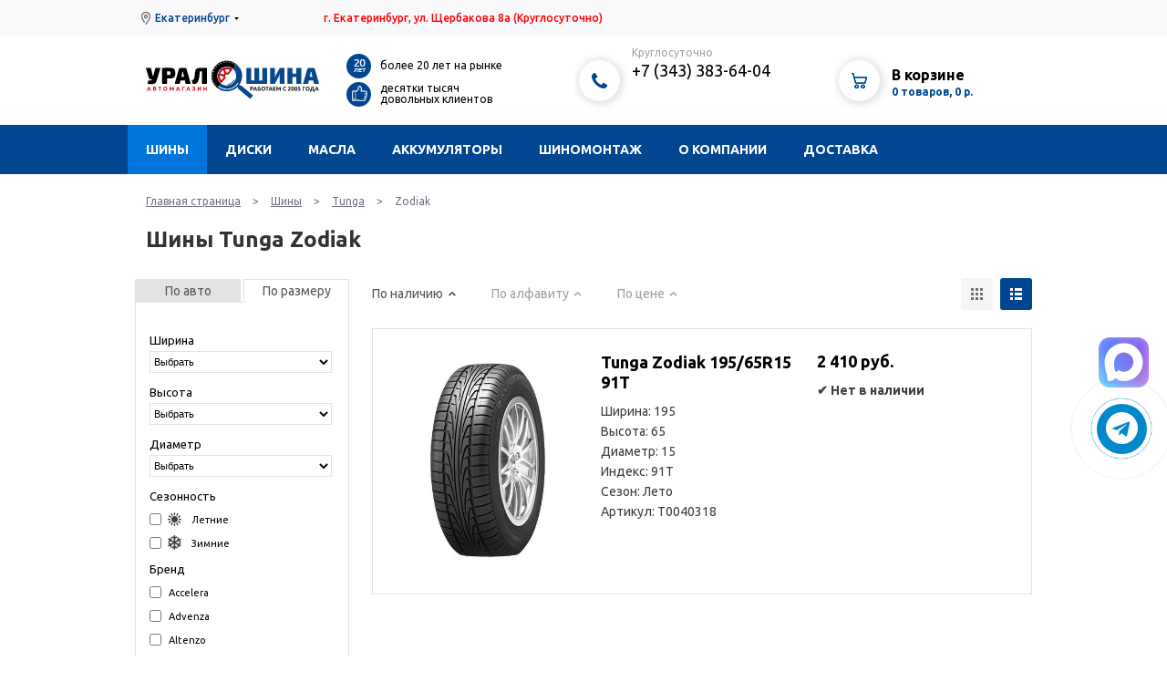

--- FILE ---
content_type: text/html; charset=utf-8
request_url: https://www.ural-shina.ru/tires/tunga/Zodiak/
body_size: 11412
content:
<!DOCTYPE html PUBLIC "-//W3C//DTD XHTML 1.0 Strict//EN" "http://www.w3.org/TR/xhtml1/DTD/xhtml1-strict.dtd">
<html>
<head>
<link href="/template/.main/css/jquery.window.css" type="text/css" rel="stylesheet" />
<link href="/template/.main/css/null.css" type="text/css" rel="stylesheet" />
<link href="/template/.main/css/default.css" type="text/css" rel="stylesheet" />
<link href="/template/ush2018/css/tpl.css?v1.06" type="text/css" rel="stylesheet" />
<link href="https://fonts.googleapis.com/css?family=Ubuntu:400,500,700" type="text/css" rel="stylesheet" />
<link href="/template/ush2018/css/ion.rangeSlider.css?v1.06" type="text/css" rel="stylesheet" />
<link href="/template/ush2018/css/ion.rangeSlider.skinFlat.css?v1.06" type="text/css" rel="stylesheet" />
<meta name="keywords" content="шины екатеринбург покрышки колеса" />
<meta name="description" content="Купить шины. Модель Zodiak поизводителя Tunga. Товары модельного ряда Zodiak" />
<meta http-equiv="Content-Type" content="text/html; charset=utf-8" />
<meta http-equiv="Cache-Control" content="no-cache" />
<meta name="rating" content="general" />
<meta name="robots" content="index, follow" />
<meta name="revisit-after" content="1 days" />
<meta name='yandex-verification' content='7a9d2c8c9af7a4af' />
<meta name="language" content="Russian" />
<meta name="generator" content="N/A" />
<meta property="og:title" content="Шины и диски Екатеринбург" />
<meta property="og:type" content="website" />
<meta property="og:url" content="https://ural-shina.ru/" />
<meta property="og:image" content="https://ural-shina.ru/template/uralshina/image/three.11.jpg" />
<meta property="og:image:type" content="image/png" />
<meta property="og:locale" content="" />
<meta property="og:description" content="Интернет-магазин Уралшина Екатеринбург продает: летние и зимние шины, хромированные и литые диски. Недорогой шиномонтаж и замена масла." />
<link rel="apple-touch-icon" sizes="57x57" href="/apple-icon-57x57.png">
<link rel="apple-touch-icon" sizes="60x60" href="/apple-icon-60x60.png">
<link rel="apple-touch-icon" sizes="72x72" href="/apple-icon-72x72.png">
<link rel="apple-touch-icon" sizes="76x76" href="/apple-icon-76x76.png">
<link rel="apple-touch-icon" sizes="114x114" href="/apple-icon-114x114.png">
<link rel="apple-touch-icon" sizes="120x120" href="/apple-icon-120x120.png">
<link rel="apple-touch-icon" sizes="144x144" href="/apple-icon-144x144.png">
<link rel="apple-touch-icon" sizes="152x152" href="/apple-icon-152x152.png">
<link rel="apple-touch-icon" sizes="180x180" href="/apple-icon-180x180.png">
<link rel="icon" type="image/png" sizes="192x192"  href="/android-icon-192x192.png">
<link rel="icon" type="image/png" sizes="32x32" href="/favicon-32x32.png">
<link rel="icon" type="image/png" sizes="96x96" href="/favicon-96x96.png">
<link rel="icon" type="image/png" sizes="16x16" href="/favicon-16x16.png">
<link rel="manifest" href="/manifest.json">
<meta name="msapplication-TileColor" content="#ffffff">
<meta name="msapplication-TileImage" content="/ms-icon-144x144.png">
<meta name="theme-color" content="#ffffff">
<link rel="stylesheet" href="/template/ush2018/font-awesome/css/font-awesome.min.css">
<meta name="viewport" content="width=device-width, minimum-scale=1.0, maximum-scale=1.0, user-scalable=no"/>

<script type="text/javascript" src="/template/.main/js/jquery.window.js"></script>
<script type="text/javascript" src="/template/.main/js/jquery-1.7.2.min.js"></script>
<script type="text/javascript" src="/template/.main/js/jquery.maskedinput-1.3.min.js"></script>
<script type="text/javascript" src="/template/ush2018/js/main.js?v1.06"></script>
<script type="text/javascript" src="/template/ush2018/js/ion.rangeSlider.min.js?v1.06"></script>

<link rel="icon" href="/template/ush2018/favicon.ico" type="image/x-icon" />
<link rel="shortcut icon" href="/template/ush2018/favicon.ico" type="image/x-icon" />


<title>Купить шины Tunga Zodiak — интернет-магазин Урал-шина</title>
</head>
<body>

<script type="text/javascript">
dataLayer = [];
</script>

<script>
	  (function(i,s,o,g,r,a,m){i['GoogleAnalyticsObject']=r;i[r]=i[r]||function(){
	  (i[r].q=i[r].q||[]).push(arguments)},i[r].l=1*new Date();a=s.createElement(o),
	  m=s.getElementsByTagName(o)[0];a.async=1;a.src=g;m.parentNode.insertBefore(a,m)
	  })(window,document,'script','//www.google-analytics.com/analytics.js','ga');

	  ga('create', 'UA-46136255-1', 'ural-shina.ru');
	  ga('send', 'pageview');

	</script>
	<script async="async" src="https://w.uptolike.com/widgets/v1/zp.js?pid=1244969" type="text/javascript"></script>
	<div class='top_bar'>
	<div class='center'>
		<div class='city'><a href='#cityChange' class='cityChange'>Екатеринбург</a></div>
		<div class='address'><font color="red">г. Екатеринбург, ул. Щербакова 8а<span> (Круглосуточно)</span></font></div>
		<div class='sub_menu'>
			<!-- error set -->
					</div>
	</div>
</div>

<div class='header'>
	<div class='center clearfix'>
		<div class='logo'><a href='/'><img src='/template/ush2018/image/logo.svg' width='190' height='95' alt='' title=''></a></div>
		<div class='info'>
			<div class='info_line'>
				<div class='circle blue'><img src='/template/ush2018/image/ico_info_20.png' width='18' height='18' alt='' title=''></div>
				<div class='info_text'>более 20 лет на рынке</div>
			</div>

			<div class='info_line'>
				<div class='circle blue'><img src='/template/ush2018/image/ico_info_klass.png' width='18' height='18' alt='' title=''></div>
				<div class='info_text'>десятки тысяч довольных клиентов</div>
			</div>
		</div>
		<div class='phones'>
			<div class='circle shadow'><img src='/template/ush2018/image/ico_phones.png' width='25' height='25' alt='' title=''></div>
			<div class='phones_content'>
				<span>Круглосуточно</span>
               <a href='tel:+73433836404'>+7 (343) 383-64-04</a>
                                               			</div>
		</div>
		<div class='basket'>
			<a href='/basket/' class='circle shadow'><img src='/template/ush2018/image/ico_basket.png' width='26' height='26' alt='' title=''></a>
<a href='/basket/' class='basket_content'>
	<span class='black'>В корзине</span>
	<span class='text'>0 товаров, 0 р.</span>
</a>

		</div>
	</div>
</div>

<div class='menu'>
	<div class='center clearfix'>
		<a href='#' class='mobile'>Меню</a>
											<div class='main_level'>
										<a href="/tires/" class=" active">Шины</a>
																					<div class='sub_level'>
																							<a href="/tires/auto/">Подбор по авто</a>
																								<a href="/tires/size/">Подбор по размерам</a>
																								<a href="/tires/calc/">Шинный калькулятор</a>
																								<a href="/tires/calcsize/">Переводчик размеров</a>
																								<a href="/tires/marking/">Маркировка</a>
																								<a href="/tires/winter_tires/">Зимние шины</a>
																								<a href="/tires/summer_tires/">Летние шины</a>
																							</div>
																				</div>
																		<div class='main_level'>
										<a href="/wheels/" class="">Диски</a>
																					<div class='sub_level'>
																							<a href="/wheels/auto/">Подбор по авто</a>
																								<a href="/wheels/size/">Подбор по размерам</a>
																								<a href="/wheels/marking/">Маркировка дисков</a>
																							</div>
																				</div>
																		<div class='main_level'>
										<a href="/oil/" class="">Масла</a>
																					<div class='sub_level'>
																							<a href="/oil/oil_change/">Замена масла</a>
																							</div>
																				</div>
																		<div class='main_level'>
										<a href="/acc/" class="">Аккумуляторы</a>
																			</div>
																		<div class='main_level'>
										<a href="/mounting/" class="">Шиномонтаж</a>
																					<div class='sub_level'>
																							<a href="/mounting/storing_tyres/">Хранение шин</a>
																								<a href="/mounting/studding/">Дошиповка шин</a>
																								<a href="/mounting/service/">Замена тормозных колодок</a>
																							</div>
																				</div>
																		<div class='main_level'>
										<a href="/about/" class="">О компании</a>
																					<div class='sub_level'>
																							<a href="/about/news/">Новости</a>
																								<a href="/about/benefits/">Преимущества</a>
																								<a href="/about/polozhenie/">Положение об обработке и защите персональных данных клиентов</a>
																								<a href="/about/how_buy/">Как купить</a>
																							</div>
																				</div>
																		<div class='main_level'>
										<a href="/shipping/" class="">Доставка</a>
																					<div class='sub_level'>
																							<a href="/shipping/obem-i-ves-shin/">Объем и вес шин</a>
																							</div>
																				</div>
									
				<form class='search'>
			<input type='text' name='search' value='' placeholder='поиск по сайту'>
			<input type='image' src='/template/ush2018/image/ico_search.png'>
		</form>
	</div>
</div>

<div class='m_menu'>
											<a href="/tires/" class=" active">Шины</a>
																					<div class='m_sub_level'>
																							<a href="/tires/auto/">Подбор по авто</a>
																								<a href="/tires/size/">Подбор по размерам</a>
																								<a href="/tires/calc/">Шинный калькулятор</a>
																								<a href="/tires/calcsize/">Переводчик размеров</a>
																								<a href="/tires/marking/">Маркировка</a>
																								<a href="/tires/winter_tires/">Зимние шины</a>
																								<a href="/tires/summer_tires/">Летние шины</a>
																							</div>
																															<a href="/wheels/" class="">Диски</a>
																					<div class='m_sub_level'>
																							<a href="/wheels/auto/">Подбор по авто</a>
																								<a href="/wheels/size/">Подбор по размерам</a>
																								<a href="/wheels/marking/">Маркировка дисков</a>
																							</div>
																															<a href="/oil/" class="">Масла</a>
																					<div class='m_sub_level'>
																							<a href="/oil/oil_change/">Замена масла</a>
																							</div>
																															<a href="/acc/" class="">Аккумуляторы</a>
																														<a href="/mounting/" class="">Шиномонтаж</a>
																					<div class='m_sub_level'>
																							<a href="/mounting/storing_tyres/">Хранение шин</a>
																								<a href="/mounting/studding/">Дошиповка шин</a>
																								<a href="/mounting/service/">Замена тормозных колодок</a>
																							</div>
																															<a href="/about/" class="">О компании</a>
																					<div class='m_sub_level'>
																							<a href="/about/news/">Новости</a>
																								<a href="/about/benefits/">Преимущества</a>
																								<a href="/about/polozhenie/">Положение об обработке и защите персональных данных клиентов</a>
																								<a href="/about/how_buy/">Как купить</a>
																							</div>
																															<a href="/shipping/" class="">Доставка</a>
																					<div class='m_sub_level'>
																							<a href="/shipping/obem-i-ves-shin/">Объем и вес шин</a>
																							</div>
																					
</div>

<div class='content'>
	<div class='center'>
		<div class="pageToste"><a href='/'>Главная страница</a> > <a href='/tires/'>Шины</a> > <a href='/tires/tunga/'>Tunga</a> > <span>Zodiak</span></div><h1>Шины Tunga Zodiak</h1>
<div class='item_list with_filter'>
	<div class='item_list_carselect'>
			</div>

	<div class='in_filter'>
		<div class='in_filter_var clearfix'>
			<a href='#by_auto'>По авто</a>
			<a href='#by_size' class='active'>По размеру</a>
		</div>
		<div class='in_filter_content by_auto hide'>
			<form action="/tires/auto/" method="get">
	<div class='line'>
		<span>Производитель</span>
		<select name='carMan'>
			<option value='0'>...</option>
			<option value='1'>Acura</option><option value='2'>Alfa Romeo</option><option value='3'>Aston Martin</option><option value='4'>Audi</option><option value='5'>Aurus</option><option value='6'>Avatr</option><option value='7'>BAIC</option><option value='8'>Belgee</option><option value='9'>Bentley</option><option value='10'>BMW</option><option value='11'>Brilliance</option><option value='12'>Bugatti</option><option value='13'>Buick</option><option value='14'>BYD</option><option value='15'>Cadillac</option><option value='16'>Changan</option><option value='17'>Chery</option><option value='18'>Chevrolet</option><option value='19'>Chrysler</option><option value='20'>Citroen</option><option value='21'>Dacia</option><option value='22'>Daewoo</option><option value='23'>Daihatsu</option><option value='24'>Datsun</option><option value='25'>Dodge</option><option value='26'>Dongfeng</option><option value='27'>Evolute</option><option value='28'>Exeed</option><option value='29'>FAW</option><option value='30'>Ferrari</option><option value='31'>Fiat</option><option value='32'>Fisker</option><option value='33'>Ford</option><option value='34'>Foton</option><option value='35'>GAC</option><option value='37'>Geely</option><option value='38'>Genesis</option><option value='39'>GMC</option><option value='40'>Great Wall</option><option value='41'>Haima</option><option value='42'>Haval</option><option value='43'>Holden</option><option value='44'>Honda</option><option value='45'>Hongqi</option><option value='46'>Hummer</option><option value='47'>Hyundai</option><option value='48'>Infiniti</option><option value='49'>Isuzu</option><option value='50'>Iveco</option><option value='51'>Jac</option><option value='52'>Jaecoo</option><option value='53'>Jaguar</option><option value='54'>Jeep</option><option value='55'>Jetour</option><option value='56'>Jetta</option><option value='57'>Kaiyi</option><option value='58'>Kia</option><option value='59'>Lamborghini</option><option value='60'>Lancia</option><option value='61'>Land Rover</option><option value='62'>Lexus</option><option value='63'>Lifan</option><option value='64'>Lincoln</option><option value='65'>Livan</option><option value='66'>LiXiang</option><option value='67'>Lotus</option><option value='68'>Marussia</option><option value='69'>Maserati</option><option value='70'>Maybach</option><option value='71'>Mazda</option><option value='72'>McLaren</option><option value='73'>Mercedes</option><option value='74'>Mercedes-Maybach</option><option value='75'>Mercury</option><option value='76'>MG</option><option value='77'>Mini</option><option value='78'>Mitsubishi</option><option value='80'>Nissan</option><option value='81'>Omoda</option><option value='82'>Opel</option><option value='83'>Peugeot</option><option value='84'>Plymouth</option><option value='85'>Pontiac</option><option value='86'>Porsche</option><option value='87'>RAM</option><option value='88'>Ravon</option><option value='89'>Renault</option><option value='90'>Rolls-Royce</option><option value='91'>Rover</option><option value='92'>Saab</option><option value='93'>Saturn</option><option value='94'>Scion</option><option value='95'>Seat</option><option value='96'>Seres</option><option value='97'>Skoda</option><option value='98'>Smart</option><option value='99'>Ssang Yong</option><option value='100'>Subaru</option><option value='101'>Suzuki</option><option value='102'>Tank</option><option value='103'>Tesla</option><option value='104'>Toyota</option><option value='107'>Volkswagen</option><option value='108'>Volvo</option><option value='109'>Voyah</option><option value='110'>Wiesmann</option><option value='111'>Zeekr</option><option value='106'>ВАЗ</option><option value='36'>ГАЗ</option><option value='79'>Москвич</option><option value='105'>УАЗ</option>		</select>
	</div>

    <div class='line'>
        <span>Год выпуска</span>
        <select name='carYear'>
            <option value='0'>...</option>
                                </select>
    </div>

	<div class='line'>
		<span>Модель</span>
		<select name='carModel'>
			<option value='0'>...</option>
								</select>
	</div>

	<div class='line'>
		<span>Модификация</span>
		<select name='carType'>
			<option value='0'>...</option>
								</select>
	</div>

	<div class='line'>
		<span>Сезонность</span>
		<select name='tireWeather'>
			<option value='0'>Любые</option>
						<option value='1'>Летние</option><option value='2'>Зимние</option>		</select>
	</div>

	<div class='button'>
		<input type='submit' class='bt blue disabled' value='Подобрать шины'>
	</div>
</form>
		</div>
		<div class='in_filter_content by_size'>
			<form action="/tires/size/" method="get">
	<div class='line'>
		<span>Ширина</span>
		<select name='tireWidth'>
			<option value=''>Выбрать</option>
			<option value='5'>5</option><option value='6'>6</option><option value='7'>7</option><option value='8'>8</option><option value='9'>9</option><option value='13'>13</option><option value='17'>17</option><option value='27'>27</option><option value='28'>28</option><option value='29'>29</option><option value='30'>30</option><option value='31'>31</option><option value='32'>32</option><option value='33'>33</option><option value='34'>34</option><option value='35'>35</option><option value='36'>36</option><option value='37'>37</option><option value='38'>38</option><option value='39'>39</option><option value='40'>40</option><option value='42'>42</option><option value='115'>115</option><option value='135'>135</option><option value='145'>145</option><option value='155'>155</option><option value='165'>165</option><option value='175'>175</option><option value='185'>185</option><option value='195'>195</option><option value='205'>205</option><option value='215'>215</option><option value='225'>225</option><option value='235'>235</option><option value='245'>245</option><option value='255'>255</option><option value='265'>265</option><option value='275'>275</option><option value='285'>285</option><option value='295'>295</option><option value='305'>305</option><option value='315'>315</option><option value='325'>325</option><option value='335'>335</option><option value='345'>345</option><option value='355'>355</option>		</select>
	</div>

	<div class='line'>
		<span>Высота</span>
		<select name='tireHeight'>
			<option value=''>Выбрать</option>
			<option value='8.50'>8.50</option><option value='9.50'>9.50</option><option value='10'>10</option><option value='10.50'>10.50</option><option value='11'>11</option><option value='11.50'>11.50</option><option value='12'>12</option><option value='12.50'>12.50</option><option value='13'>13</option><option value='13.50'>13.50</option><option value='14.50'>14.50</option><option value='15.50'>15.50</option><option value='25'>25</option><option value='27'>27</option><option value='30'>30</option><option value='35'>35</option><option value='39'>39</option><option value='40'>40</option><option value='45'>45</option><option value='46'>46</option><option value='50'>50</option><option value='55'>55</option><option value='60'>60</option><option value='65'>65</option><option value='70'>70</option><option value='75'>75</option><option value='80'>80</option><option value='85'>85</option><option value='90'>90</option><option value='93'>93</option>		</select>
	</div>

	<div class='line'>
		<span>Диаметр</span>
		<select name='tireDiameter'>
			<option value=''>Выбрать</option>
			<option value='12'>12</option><option value='13'>13</option><option value='14'>14</option><option value='15'>15</option><option value='16'>16</option><option value='17'>17</option><option value='17.5'>17.5</option><option value='18'>18</option><option value='19'>19</option><option value='20'>20</option><option value='21'>21</option><option value='22'>22</option><option value='23'>23</option><option value='24'>24</option>		</select>
	</div>

	<div class='line'>
		<span>Сезонность</span>
		<label class='with_ico ico_summer'><input type='checkbox' name='tireWeather[]' value='1' > Летние</label>
		<label class='with_ico ico_winter'><input type='checkbox' name='tireWeather[]' value='2' > Зимние</label>
		<div class='with_winter'>
			<label class='with_ico ico_thorn'> <input type='checkbox' name='thorn'  value='1' > Шипы</label>
			<label class='with_ico ico_velcro'><input type='checkbox' name='velcro' value='1' > Липучка</label>
		</div>
	</div>

	<div class='line'>
		<span>Бренд</span>
		<div class='line_max'>
								<label><input type='checkbox' name='tireMan[]' value='232' > Accelera</label>
										<label><input type='checkbox' name='tireMan[]' value='259' > Advenza</label>
										<label><input type='checkbox' name='tireMan[]' value='81' > Altenzo</label>
										<label><input type='checkbox' name='tireMan[]' value='48' > Amtel</label>
										<label><input type='checkbox' name='tireMan[]' value='186' > Antares</label>
										<label><input type='checkbox' name='tireMan[]' value='120' > Aplus</label>
										<label class='hide'><input type='checkbox' name='tireMan[]' value='261' > Arduzza</label>
										<label class='hide'><input type='checkbox' name='tireMan[]' value='172' > Arivo</label>
										<label class='hide'><input type='checkbox' name='tireMan[]' value='231' > Armstrong</label>
										<label class='hide'><input type='checkbox' name='tireMan[]' value='219' > Atlander</label>
										<label class='hide'><input type='checkbox' name='tireMan[]' value='233' > Attar</label>
										<label class='hide'><input type='checkbox' name='tireMan[]' value='187' > Autogreen</label>
										<label class='hide'><input type='checkbox' name='tireMan[]' value='236' > Barez</label>
										<label class='hide'><input type='checkbox' name='tireMan[]' value='178' > Bars</label>
										<label class='hide'><input type='checkbox' name='tireMan[]' value='9' > Barum</label>
										<label class='hide'><input type='checkbox' name='tireMan[]' value='7' > BFGoodrich</label>
										<label class='hide'><input type='checkbox' name='tireMan[]' value='258' > Blackarrow</label>
										<label class='hide'><input type='checkbox' name='tireMan[]' value='10' > Bridgestone</label>
										<label class='hide'><input type='checkbox' name='tireMan[]' value='167' > Centara</label>
										<label class='hide'><input type='checkbox' name='tireMan[]' value='154' > Comforser</label>
										<label class='hide'><input type='checkbox' name='tireMan[]' value='161' > Compasal</label>
										<label class='hide'><input type='checkbox' name='tireMan[]' value='13' > Continental</label>
										<label class='hide'><input type='checkbox' name='tireMan[]' value='84' > Contyre</label>
										<label class='hide'><input type='checkbox' name='tireMan[]' value='54' > Cooper</label>
										<label class='hide'><input type='checkbox' name='tireMan[]' value='3' > Cordiant</label>
										<label class='hide'><input type='checkbox' name='tireMan[]' value='201' > Delinte</label>
										<label class='hide'><input type='checkbox' name='tireMan[]' value='190' > Delmax</label>
										<label class='hide'><input type='checkbox' name='tireMan[]' value='111' > Double Star</label>
										<label class='hide'><input type='checkbox' name='tireMan[]' value='23' > Dunlop</label>
										<label class='hide'><input type='checkbox' name='tireMan[]' value='163' > Duraturn</label>
										<label class='hide'><input type='checkbox' name='tireMan[]' value='222' > Dynamo</label>
										<label class='hide'><input type='checkbox' name='tireMan[]' value='95' > ECOVISION</label>
										<label class='hide'><input type='checkbox' name='tireMan[]' value='175' > Evergreen</label>
										<label class='hide'><input type='checkbox' name='tireMan[]' value='89' > Falken</label>
										<label class='hide'><input type='checkbox' name='tireMan[]' value='203' > Firemax</label>
										<label class='hide'><input type='checkbox' name='tireMan[]' value='78' > Firestone</label>
										<label class='hide'><input type='checkbox' name='tireMan[]' value='168' > Formula</label>
										<label class='hide'><input type='checkbox' name='tireMan[]' value='227' > Fortune</label>
										<label class='hide'><input type='checkbox' name='tireMan[]' value='77' > General</label>
										<label class='hide'><input type='checkbox' name='tireMan[]' value='182' > Ginell</label>
										<label class='hide'><input type='checkbox' name='tireMan[]' value='14' > Gislaved</label>
										<label class='hide'><input type='checkbox' name='tireMan[]' value='113' > Goform</label>
										<label class='hide'><input type='checkbox' name='tireMan[]' value='185' > Goldstone</label>
										<label class='hide'><input type='checkbox' name='tireMan[]' value='130' > Goodride</label>
										<label class='hide'><input type='checkbox' name='tireMan[]' value='15' > Goodyear</label>
										<label class='hide'><input type='checkbox' name='tireMan[]' value='211' > Grenlander</label>
										<label class='hide'><input type='checkbox' name='tireMan[]' value='110' > Gripmax</label>
										<label class='hide'><input type='checkbox' name='tireMan[]' value='56' > GT Radial</label>
										<label class='hide'><input type='checkbox' name='tireMan[]' value='241' > Haida</label>
										<label class='hide'><input type='checkbox' name='tireMan[]' value='51' > Hankook</label>
										<label class='hide'><input type='checkbox' name='tireMan[]' value='97' > HEADWAY</label>
										<label class='hide'><input type='checkbox' name='tireMan[]' value='127' > HIFLY</label>
										<label class='hide'><input type='checkbox' name='tireMan[]' value='249' > Hilo</label>
										<label class='hide'><input type='checkbox' name='tireMan[]' value='223' > Ikon (Nokian Tyres)</label>
										<label class='hide'><input type='checkbox' name='tireMan[]' value='194' > Ilink</label>
										<label class='hide'><input type='checkbox' name='tireMan[]' value='117' > Joyroad</label>
										<label class='hide'><input type='checkbox' name='tireMan[]' value='76' > Kapsen</label>
										<label class='hide'><input type='checkbox' name='tireMan[]' value='244' > Kavir Tire</label>
										<label class='hide'><input type='checkbox' name='tireMan[]' value='202' > Kinforest</label>
										<label class='hide'><input type='checkbox' name='tireMan[]' value='79' > Kormoran</label>
										<label class='hide'><input type='checkbox' name='tireMan[]' value='11' > Kumho</label>
										<label class='hide'><input type='checkbox' name='tireMan[]' value='260' > LandRock</label>
										<label class='hide'><input type='checkbox' name='tireMan[]' value='116' > Landsail</label>
										<label class='hide'><input type='checkbox' name='tireMan[]' value='210' > Landspider</label>
										<label class='hide'><input type='checkbox' name='tireMan[]' value='164' > Lanvigator</label>
										<label class='hide'><input type='checkbox' name='tireMan[]' value='75' > LAUFENN</label>
										<label class='hide'><input type='checkbox' name='tireMan[]' value='209' > Leao</label>
										<label class='hide'><input type='checkbox' name='tireMan[]' value='99' > Linglong</label>
										<label class='hide'><input type='checkbox' name='tireMan[]' value='73' > Marshal</label>
										<label class='hide'><input type='checkbox' name='tireMan[]' value='214' > Massimo</label>
										<label class='hide'><input type='checkbox' name='tireMan[]' value='66' > Matador</label>
										<label class='hide'><input type='checkbox' name='tireMan[]' value='22' > Maxxis</label>
										<label class='hide'><input type='checkbox' name='tireMan[]' value='181' > Mazzini</label>
										<label class='hide'><input type='checkbox' name='tireMan[]' value='17' > Michelin</label>
										<label class='hide'><input type='checkbox' name='tireMan[]' value='142' > Mirage</label>
										<label class='hide'><input type='checkbox' name='tireMan[]' value='49' > Nankang</label>
										<label class='hide'><input type='checkbox' name='tireMan[]' value='69' > Nexen</label>
										<label class='hide'><input type='checkbox' name='tireMan[]' value='1' > Nokian Tyres (Ikon)</label>
										<label class='hide'><input type='checkbox' name='tireMan[]' value='173' > Onyx</label>
										<label class='hide'><input type='checkbox' name='tireMan[]' value='183' > Otani</label>
										<label class='hide'><input type='checkbox' name='tireMan[]' value='82' > OVATION</label>
										<label class='hide'><input type='checkbox' name='tireMan[]' value='221' > Pace</label>
										<label class='hide'><input type='checkbox' name='tireMan[]' value='195' > Petlas</label>
										<label class='hide'><input type='checkbox' name='tireMan[]' value='21' > Pirelli</label>
										<label class='hide'><input type='checkbox' name='tireMan[]' value='155' > Powertrac</label>
										<label class='hide'><input type='checkbox' name='tireMan[]' value='247' > Predator</label>
										<label class='hide'><input type='checkbox' name='tireMan[]' value='252' > Prinx</label>
										<label class='hide'><input type='checkbox' name='tireMan[]' value='123' > Rapid</label>
										<label class='hide'><input type='checkbox' name='tireMan[]' value='239' > Riostone</label>
										<label class='hide'><input type='checkbox' name='tireMan[]' value='240' > Roadboss</label>
										<label class='hide'><input type='checkbox' name='tireMan[]' value='174' > Roadcruza</label>
										<label class='hide'><input type='checkbox' name='tireMan[]' value='215' > Roadking</label>
										<label class='hide'><input type='checkbox' name='tireMan[]' value='169' > Roadmarch</label>
										<label class='hide'><input type='checkbox' name='tireMan[]' value='55' > Roadstone</label>
										<label class='hide'><input type='checkbox' name='tireMan[]' value='200' > RoadX</label>
										<label class='hide'><input type='checkbox' name='tireMan[]' value='220' > RockBlade</label>
										<label class='hide'><input type='checkbox' name='tireMan[]' value='165' > Rotalla</label>
										<label class='hide'><input type='checkbox' name='tireMan[]' value='176' > Royal Black</label>
										<label class='hide'><input type='checkbox' name='tireMan[]' value='72' > Sailun</label>
										<label class='hide'><input type='checkbox' name='tireMan[]' value='98' > Satoya</label>
										<label class='hide'><input type='checkbox' name='tireMan[]' value='229' > Semperit</label>
										<label class='hide'><input type='checkbox' name='tireMan[]' value='158' > SILVERSTONE</label>
										<label class='hide'><input type='checkbox' name='tireMan[]' value='224' > Sonix</label>
										<label class='hide'><input type='checkbox' name='tireMan[]' value='191' > Sumaxx</label>
										<label class='hide'><input type='checkbox' name='tireMan[]' value='160' > Sunfull</label>
										<label class='hide'><input type='checkbox' name='tireMan[]' value='184' > Superstone</label>
										<label class='hide'><input type='checkbox' name='tireMan[]' value='60' > Tigar</label>
										<label class='hide'><input type='checkbox' name='tireMan[]' value='226' > Torero</label>
										<label class='hide'><input type='checkbox' name='tireMan[]' value='192' > Torque</label>
										<label class='hide'><input type='checkbox' name='tireMan[]' value='197' > Torque Tires</label>
										<label class='hide'><input type='checkbox' name='tireMan[]' value='193' > Tourador</label>
										<label class='hide'><input type='checkbox' name='tireMan[]' value='12' > Toyo</label>
										<label class='hide'><input type='checkbox' name='tireMan[]' value='180' > Tracmax</label>
										<label class='hide'><input type='checkbox' name='tireMan[]' value='262' > Tri-ace</label>
										<label class='hide'><input type='checkbox' name='tireMan[]' value='63' > Triangle</label>
										<label class='hide'><input type='checkbox' name='tireMan[]' value='4' > Tunga</label>
										<label class='hide'><input type='checkbox' name='tireMan[]' value='242' > Unigrip</label>
										<label class='hide'><input type='checkbox' name='tireMan[]' value='71' > Viatti</label>
										<label class='hide'><input type='checkbox' name='tireMan[]' value='177' > Vittos</label>
										<label class='hide'><input type='checkbox' name='tireMan[]' value='102' > Vredestein</label>
										<label class='hide'><input type='checkbox' name='tireMan[]' value='149' > Westlake</label>
										<label class='hide'><input type='checkbox' name='tireMan[]' value='156' > WindForce</label>
										<label class='hide'><input type='checkbox' name='tireMan[]' value='16' > Yokohama</label>
										<label class='hide'><input type='checkbox' name='tireMan[]' value='107' > ZETA</label>
										<label class='hide'><input type='checkbox' name='tireMan[]' value='225' > Zmax</label>
										<label class='hide'><input type='checkbox' name='tireMan[]' value='88' > Барнаульский ШЗ</label>
										<label class='hide'><input type='checkbox' name='tireMan[]' value='106' > Белшина</label>
										<label class='hide'><input type='checkbox' name='tireMan[]' value='105' > Волтайр</label>
										<label class='hide'><input type='checkbox' name='tireMan[]' value='61' > Кама</label>
									<a href='#showall' class='showall'>показать всех &darr;</a>
						</div>
	</div>

    <div class='line'>
        <label><input type='checkbox' name='stock' value='1' > В наличии</label>
    </div>

	<div class='line price'>
		<span>Цена</span>
		<input type='text' name='price_from' value='' placeholder='от' />
		<div class='dash'>&mdash;</div>
		<input type='text' name='price_to' value='142680' placeholder='до' />
		<div class='box_slider'>
			<input id='price_slider' />
		</div>
	</div>

	<div class='button'>
		<input type='submit' class='bt blue' value='Подобрать шины'>
	</div>
</form>

<script type='text/javascript'>
$(document).ready(function() {
	$("#price_slider").ionRangeSlider({
	    type: "double",
	    min: 2210,
	    max: 142680,
	    from: 0,
	    to: 142680,
	    step: 500,
	    hide_min_max: true,
	    hide_from_to: true,
	    onStart: function (data) {
	        //console.log(data);
	    },
	    onChange: function (data) {
	        $("input[name='price_from']").val(data.from);
	        $("input[name='price_to']").val(data.to);
	    },
	    onFinish: function (data) {
	        $("input[name='price_from']").val(data.from);
	        $("input[name='price_to']").val(data.to);
	    },
	    onUpdate: function (data) {
	        //console.log(data);
	    }
	});
});
</script>		</div>

		<div class='in_filter_article'>
			<form action='/article_search/' method='get'>
	<div>Поиск по артикулу</div>
	<input type='text' name='search' value='' placeholder="Артикул">
	<input type="submit" class="bt blue" value="Найти">
</form>
		</div>
	</div>

		<div class='item_list_content'>
		<div class='head_of_items'>
			<div class='m_filter'>
				<a href='#' class='m_ico_filter'></a>
			</div>
			<div class='sort'>
				<a href='?&amp;sort_type=&amp;sort_to=' class='active up'>По наличию</a>
				<a href='?&amp;sort_type=name&amp;sort_to=asc' class=' '>По алфавиту</a>
				<a href='?&amp;sort_type=price&amp;sort_to=asc' class=' '>По цене</a>
			</div>
			<div class='show'>
                				<a href='?&amp;show_in_list' class='var_list active'></a>
				<a href='?&amp;show_in_plates' class='var_plates '></a>
			</div>
		</div>
		
		<div class='list '>
			<div class='unic_item clearfix'>
    
		<div class="image">
		<a href="/tires/tunga/Zodiak/195-65-R15-91T/">
						<img src='/userfiles/module/moduleTires_1.0_model/0/0/7/766_normal.jpg' width='132.90488431877' height='220' alt='Tunga Zodiak' title='Tunga Zodiak' style='margin: 10px 34px;' />
					</a>
	</div>
	<div class='info'>
		<div class="name"><a href="/tires/tunga/Zodiak/195-65-R15-91T/">Tunga Zodiak 195/65R15 91T</a></div>
		<div class='param'>Ширина:  195   </div>		<div class='param'>Высота:  65  </div>		<div class='param'>Диаметр: 15</div>		<div class='param'>Индекс:  91T   </div>		<div class='param'>Сезон:   Лето  </div>
												
						
						
																
				
		<div class='param'>Артикул: T0040318</div>	</div>
	<div class='buy'>
		<form action="/" method="post">
			<input type="hidden" name="basket_part" value="tire">
			<input type="hidden" name="basket_id" value="40318">
			<input type="hidden" name="basket_return" value="%2Ftires%2Ftunga%2FZodiak%2F">

			<div class='prices'>
				<div class="price">2 410 руб.</div>
							</div>
			<div class="stock"><span class='stock_4'>&#10004;</span> Нет в наличии</div>
            		</form>
	</div>
</div>
		</div>

		<div class='pagination'>&nbsp;</div>	</div>
</div>

    <h3 class="with_page_tags">С этим товаром искали</h3>
    <div class='page_tags'>
                    <a href='/tires/winter_tires/' title='зимние'>зимние</a>
                        <a href='/tires/summer_tires/' title='летние'>летние</a>
                        <a href='/tires/size/?tireWeather=2&thorn=1' title='шипованные'>шипованные</a>
                        <a href='/tires/size/?tireWeather=2&velcro=1' title='липучка'>липучка</a>
                </div>
    
<div class='contentText'>
	<p>Шины Tunga Zodiak являются копией шин Cordiant Sport и производятся на том же самом заводе и на том же самом оборудовании, просто шины выпущены под другим, более дешевым брендом концерна Cordiant - Tunga.</p>
<p>Tunga Zodiak это:&nbsp;</p>
<p>- Эффективный отвод воды из пятна контакта и минимальный риск аквапланирования.</p>
<p>- Улучшенное сцепление с дорогой и короткий тормозной путь.</p>
<p>- Отличная управляемость и курсовая устойчивость.</p>
<p>- Уменьшенное шумообразование.</p>
<p>Агрессивный направленный рисунок протектора шин Тунга Зодиак позволяет шине прекрасно удерживать автомобиль на мокром асфальте и показывать отличное сопротивление аквапланированию при движении как на прямой, так и в поворотах.&nbsp;</p></div>

<div class='whome'>
    <div class='title'>Причины для покупки шин и дисков в интернет-магазине Урал-шина</div>
    <div class='points'>
       <a href="/about/news/55-skidka-na-shinomontazh-pri-pokupke-shin-i-diskov/"> <div class='point'>
            <div class='circle blue'><img src='/template/ush2018/image/ico_whome_proc.png' width='30' height='30' alt='' title=''></div>
            <div class='point_text'><strong>Скидка 50% на шиномонтаж</strong>в Екатеринбурге, при покупке комплекта шин и дисков</div>
        </div></a>
        <div class='point'>
            <div class='circle blue'><img src='/template/ush2018/image/ico_whome_tire.png' width='30' height='30' alt='' title=''></div>
            <div class='point_text'><strong>Большой ассортимент товара</strong>Летних и зимних покрышек, литых и штампованных дисков</div>
        </div>
        <div class='point m_hide'>
            <div class='circle blue'><img src='/template/ush2018/image/ico_whome_delivery.png' width='32' height='31' alt='' title=''></div>
            <div class='point_text'><strong>Доставка товара на заказ</strong>Наши менеджеры подберут для Вас нужные шины и диски по лучшим ценам</div>
        </div>
        <div class='point'>
            <div class='circle blue'><img src='/template/ush2018/image/ico_whome_pay.png' width='30' height='30' alt='' title=''></div>
            <div class='point_text'><strong>Различные способы оплаты</strong>Наличный и безналичный расчет.</div>
        </div>
        <div class='point'>
            <div class='circle blue'><img src='/template/ush2018/image/ico_whome_oil.png' width='30' height='30' alt='' title=''></div>
            <div class='point_text'><strong>Услуги по замене масла и дошиповки резины</strong></div>
        </div>
        <div class='point m_hide'>
            <div class='circle blue'><img src='/template/ush2018/image/ico_whome_export.png' width='30' height='30' alt='' title=''></div>
            <div class='point_text'><strong>Доставка колес по всей России, а так же Казахстану и Белоруси</strong></div>
        </div>
    </div>
    <div class='sub_text'>С интернет-магазином Урал-шина Вы экономите деньги на приобритение колес и при этом не экономите на безопасности на дорогах!</div>
</div>
	
	

	</div>
</div>


<div class='footer'>
	<div class='center clearfix'>
		<div class='f_rows'>
			<div class='f_row m_hide'>
																<a href="/tires/" class=" active">Шины</a>
																								<a href="/wheels/" class="">Диски</a>
																								<a href="/oil/" class="">Масла</a>
																								<a href="/acc/" class="">Аккумуляторы</a>
																								<a href="/mounting/" class="">Шиномонтаж</a>
																								<a href="/about/" class="">О компании</a>
																								<a href="/shipping/" class="">Доставка</a>
												
							</div>
			<div class='f_row m_hide'>
				<!-- error set -->
				<script type="text/javascript" src="https://vk.com/js/api/openapi.js?159"></script>

<!-- VK Widget -->
<div id="vk_groups"></div>
<script type="text/javascript">
VK.Widgets.Group("vk_groups", {mode: 3, color1: '313131', color2: 'FFF', color3: 'FFF'}, 36215973);
</script>

			</div>
			<div class='f_row'>
				<a href='/about/'>Контакты</a>
                <a href='tel:+73433836404'><span>+7 (343)</span> 383-64-04</a>
                
               				<i>Круглосуточно</i>
				<br>
				<br>
				<a href='tel:+73432149700'><span>+7 (343)</span> 214-97-00</a>
				<i>Добавочный 1</i>
								<br><br><br>
				<a href='/about/polozhenie/' class='small'>Положение об обработке и защите персональных данных</a>
				<a href='/sitemap/' class='small'>Карта сайта</a>
			</div>
			<div class='f_row'>
				<div><img src='/template/ush2018/image/ico_cards.png' width='98' height='14' alt='' title=''></div>
				<div class='address'>г.Екатеринбург ул.Щербакова 8а</div>
				<div class='address'>Круглосуточный пункт выдачи заказов</div>
				<div class='social'>
					

				</div>

	<script src="https://apis.google.com/js/platform.js"></script>

<div class="g-ytsubscribe" data-channelid="UCAG409kqC5UjBz0gDgsYC-A" data-layout="full" data-count="hidden"></div>


			</div>
		</div>

		<div class='line'></div>

		<div class='f_text'>
			© 1998-2024 Все права защищены. При использовании материалов прямая гиперссылка обязательна. Обращаем ваше внимание на то, что данный Интернет-сайт носит исключительно информационный характер и не является публичной офертой, определяемой положениями Статьи 437 Гражданского кодекса Российской Федерации. Для получения подробной информации о стоимости и условиях продажи товаров, пожалуйста, обращайтесь к менеджерам по продажам магазина.
		</div>

		<div class='f_counters'>
            
						<!-- конец кода счетчика УралWeb -->

			<script type="text/javascript"><!--
			document.write("<a href='https://www.liveinternet.ru/click' "+"target=_blank><img src='https://counter.yadro.ru/hit?t14.2;r"+escape(document.referrer)+((typeof(screen)=="undefined")?"":";s"+screen.width+"*"+screen.height+"*"+(screen.colorDepth?screen.colorDepth:screen.pixelDepth))+";u"+escape(document.URL)+";"+Math.random()+"' alt='livinternet' title='LiveInternet: показано число просмотров за 24 часа, посетителей за 24 часа и за сегодня' "+"border=0 width=88 height=31></a>")
			//--></script>

			<!-- Yandex.Metrika counter -->
<script type="text/javascript" >
    (function (d, w, c) {
        (w[c] = w[c] || []).push(function() {
            try {
                w.yaCounter303421 = new Ya.Metrika({
                    id:303421,
                    clickmap:true,
                    trackLinks:true,
                    accurateTrackBounce:true,
                    webvisor:true,
                    ecommerce:"dataLayer"
                });
            } catch(e) { }
        });

        var n = d.getElementsByTagName("script")[0],
            s = d.createElement("script"),
            f = function () { n.parentNode.insertBefore(s, n); };
        s.type = "text/javascript";
        s.async = true;
        s.src = "https://mc.yandex.ru/metrika/watch.js";

        if (w.opera == "[object Opera]") {
            d.addEventListener("DOMContentLoaded", f, false);
        } else { f(); }
    })(document, window, "yandex_metrika_callbacks");
</script>
<noscript><div><img src="https://mc.yandex.ru/watch/303421" style="position:absolute; left:-9999px;" alt="" /></div></noscript>
<!-- /Yandex.Metrika counter -->

<!-- Код тега ремаркетинга Google 
<script type="text/javascript">
/* <![CDATA[ */
var google_conversion_id = 942656881;
var google_custom_params = window.google_tag_params;
var google_remarketing_only = true;
/* ]]> */
</script>
<script type="text/javascript" src="//www.googleadservices.com/pagead/conversion.js">
</script>
<noscript>
<div style="display:inline;">
<img height="1" width="1" style="border-style:none;" alt="google" src="//googleads.g.doubleclick.net/pagead/viewthroughconversion/942656881/?value=0&amp;guid=ON&amp;script=0"/>
</div>
</noscript>-->
<!-- StreamWood code -->
<link href="https://clients.streamwood.ru/StreamWood/sw.css" rel="stylesheet" type="text/css" />
<script type="text/javascript" src="https://clients.streamwood.ru/StreamWood/sw.js" charset="utf-8"></script>
<script type="text/javascript">

  swQ(document).ready(function(){

    swQ().SW({

      swKey: 'dfd8c9f03b790e6c334485e03e784dfd',

      swDomainKey: 'f9684f8a118c194e174db1141661579a'

    });

    swQ('body').SW('load');

  });

</script>

<!-- /StreamWood code -->

<!-- {literal}
<script type='text/javascript'>

    window['li'+'v'+'eT'+'e'+'x'] = true,

    window['live'+'TexI'+'D'] = 123138,

    window['liveT'+'ex_ob'+'jec'+'t'] = true;

    (function() {

        var t = document['cre'+'a'+'teElem'+'e'+'nt']('script');

        t.type ='text/javascript';

        t.async = true;

        t.src = '//cs'+'15'+'.l'+'ivete'+'x.'+'ru'+'/js'+'/clie'+'nt.js';

        var c = document['getElemen'+'tsByTag'+'Na'+'me']('script')[0];

        if ( c ) c['p'+'ar'+'en'+'t'+'Nod'+'e']['i'+'nsertB'+'efore'](t, c);

        else document['docume'+'n'+'tElemen'+'t']['firs'+'t'+'Ch'+'ild']['app'+'en'+'dCh'+'ild'](t);

    })();

</script>

 {/literal} -->

		</div>

	</div>
</div>

<a href="#up" class="sl_scrollup">Наверх</a>
<a href="tel:+73433836404" class="sl_callback"></a>
 <a href="https://t.me/+79122753976" target="_blank" title="Написать в Telegram" rel="noopener noreferrer"><div class="telegram-button"><i class="fa fa-telegram"></i></div></a>
<!-- HTML-код для кнопки с иконкой MAX -->  
<a href="https://max.ru/u/f9LHodD0cOIYJE_i0Gj5qqcaF8JThxWzC6ELOBkhTACoI_ADIlSJcTdkLLY" class="sl_maxbutton" target="_blank">  
</a>  
</body>
</html>

--- FILE ---
content_type: text/html; charset=utf-8
request_url: https://accounts.google.com/o/oauth2/postmessageRelay?parent=https%3A%2F%2Fwww.ural-shina.ru&jsh=m%3B%2F_%2Fscs%2Fabc-static%2F_%2Fjs%2Fk%3Dgapi.lb.en.2kN9-TZiXrM.O%2Fd%3D1%2Frs%3DAHpOoo_B4hu0FeWRuWHfxnZ3V0WubwN7Qw%2Fm%3D__features__
body_size: 160
content:
<!DOCTYPE html><html><head><title></title><meta http-equiv="content-type" content="text/html; charset=utf-8"><meta http-equiv="X-UA-Compatible" content="IE=edge"><meta name="viewport" content="width=device-width, initial-scale=1, minimum-scale=1, maximum-scale=1, user-scalable=0"><script src='https://ssl.gstatic.com/accounts/o/2580342461-postmessagerelay.js' nonce="NtXi2E_D4lY3X8w5Q3__OA"></script></head><body><script type="text/javascript" src="https://apis.google.com/js/rpc:shindig_random.js?onload=init" nonce="NtXi2E_D4lY3X8w5Q3__OA"></script></body></html>

--- FILE ---
content_type: text/css
request_url: https://www.ural-shina.ru/template/ush2018/css/tpl.css?v1.06
body_size: 11387
content:
/* old */
.addingInfo{width:450px;height:75px;font-size:18px;color:#000000;position:fixed;background-color:#F1F1F1;border:1px solid #F1F1F1;margin-top:220px;padding:20px;box-shadow:0 0 10px rgba(0,0,0,0.5);line-height:23px;z-index:1000;}
@media (max-width: 500px) { .addingInfo{ width:360px; height: 100px; } }
.addingInfo a{text-decoration:none;color:rgb(255,88,0);border-bottom:1px dashed rgb(255,88,0);}
.addingInfo img{position:absolute;margin-left:455px;margin-top:-37px;cursor:pointer;}
/* end of old */

.clearfix:after {
    content: "";
    display: table;
    clear: both;
}

.circle {
    border-radius: 50%;
    background-color: #ffffff;
}

.circle.blue {
    background-color: #004690;
}

.circle.shadow {
    -webkit-box-shadow: 1px 1px 12px 0px rgba(176, 176, 176, 0.61);
    -moz-box-shadow:    1px 1px 12px 0px rgba(176, 176, 176, 0.61);
    box-shadow:         1px 1px 12px 0px rgba(176, 176, 176, 0.61);
}

.bt {
    border: 0px;
    background-color: #696969;
    padding: 6px 10px;
    text-transform: uppercase;
    cursor: pointer;
}

.bt.red {
    background-color: #ff0000;
    color: #ffffff;
}

.bt.white {
    background-color: #ffffff;
    color: #004690;
    border: 1px solid #004690;
    border-radius: 2px;
}

.bt.blue {
    background-color: #004690;
    color: #ffffff;
}

.bt.gray {
    background-color: #ffffff;
    color: #565656;
    border: 1px solid #565656;
    border-radius: 2px;
}

.bt.disabled {
    cursor: not-allowed;
    opacity: 0.3;
}

body, html, td, th, textarea, input {
    font-family: 'Ubuntu', sans-serif;
}

body {
    background-color: #ffffff;
    color: #000000;
    font-size: 16px;
}

body.fix {

}

@media (max-width: 400px) {
    body.fix {
        height: 1px;
        overflow: hidden;
    }

    body.fix .to_bar,
    body.fix .header,
    body.fix .menu,
    body.fix .content,
    body.fix .footer,
    body.fix .footer_text {
        display: none;
    }
}

a {
    color: #004690;
    text-decoration: none;
}

img {
    border: 0px;
}

.center {
    max-width: 1000px;
    min-width: 320px;
    margin: 0px auto;
}

.top_bar {
    min-width: 320px;
    background-color: #f9f9fb;
    height: 40px;
    color: #484848;
    font-size: 12px;
    font-weight: 500;
}

.top_bar .center > div {
    padding-top: 14px;
    padding-bottom: 14px;
}

.top_bar .city {
    float: left;
    margin-left: 15px;
    padding-right: 15px;
    padding-left: 15px;
    min-width: 170px;
    background-image: url('../image/ico_city.png');
    background-repeat: no-repeat;
    background-position: left center;
}

.top_bar .city a {
    padding-right: 10px;
    background-image: url('../image/ico_dot_1.png');
    background-repeat: no-repeat;
    background-position: right 6px;
}

@media (max-width: 500px) {
    .top_bar .city {
        min-width: auto;
        max-width: 160px;
        overflow: hidden;
    }
}

.top_bar .address {
    float: left;
    margin-right: 15px;
}

@media (max-width: 550px) {
    .top_bar .address {
        float: right;
        font-size: 10px;
    }

    .top_bar .address span {
        display: none;
    }
}

.top_bar .sub_menu {
    float: right;
    overflow: hidden;
}

@media (max-width: 700px) {
    .top_bar .sub_menu {
        display: none;
    }
}

.top_bar .sub_menu a {
    display: block;
    float: left;
    padding: 0px 10px;
    color: #484848;
}

.top_bar .sub_menu a:hover {
    color: #004690;
}

.header {
    height: 97px;
}

@media (max-width: 800px) {
    .header {
        height: 76px;
    }
}

.header .logo {
    float: left;
    padding: 0px 0px 0px 20px;
    margin-right: 30px;
}

@media (max-width: 800px) {
    .header .logo img {
        width: 127px;
        height: 74px;
    }
}

@media (max-width: 480px) {
    .header .logo {
        margin-right: 15px;
    }

    .header .logo img {
        width: 115px;
        height: 74px;
    }
}

.header .info {
    float: left;
    width: 180px;
    margin-right: 70px;
    font-size: 12px;
    padding-top: 19px;
}

.header .info .info_line {
    height: 27px;
    margin-bottom: 4px;
    overflow: hidden;
}

.header .info .info_line .circle {
    float: left;
    width: 27px;
    height: 27px;
    margin-right: 10px;
    text-align: center;
}

.header .info .info_line .circle img {
    display: block;
    margin: 4px auto;
}

.header .info .info_line .info_text {
    height: 27px;
    display: table-cell;
    vertical-align: middle;
}

@media (max-width: 995px) {
    .header .info {
        display: none;
    }
}

.header .phones {
    float: left;
    width: 230px;
    height: 97px;
    margin-right: 55px;
    overflow: hidden;
}

@media (max-width: 800px) {
    .header .phones {
        height: 76px;
    }
}

@media (max-width: 695px) {
    .header .phones {
        width: 185px;
        margin-right: 10px;
    }
}

@media (max-width: 570px) {
    .header .phones {
        width: 165px;
        margin-right: 10px;
    }
}

@media (max-width: 570px) {
    .header .phones {
        width: 135px;
        margin-right: 5px;
    }
}


.header .phones .circle {
    width: 45px;
    height: 45px;
    float: left;
    margin: 26px 13px 26px 5px;
}

.header .phones .circle img {
    display: block;
    margin: 10px auto;
}

@media (max-width: 800px) {
    .header .phones .circle {
        margin: 15px 13px 16px 5px;
    }
}

@media (max-width: 480px) {
    .header .phones .circle {
        display: none;
    }
}

.header .phones .phones_content {
    padding-top: 12px;
}

@media (max-width: 800px) {
    .header .phones .phones_content {
        padding-top: 7px;
    }
}

.header .phones .phones_content span {
    font-size: 12px;
    display: block;
    color: #a1a1a1;
    margin-bottom: 3px;
}

.header .phones .phones_content a {
    display: block;
    font-size: 18px;
    line-height: 20px;
    color: #000000;
}

@media (max-width: 800px) {
    .header .phones .phones_content a {
        font-size: 14px;
        line-height: 16px;
    }
}

.header .phones .phones_content a:hover {
    color: #004690;
}

.header .phones .phones_content a.callback {
    font-size: 12px;
    color: #004690;
}

.header .basket {
    float: left;
    width: 200px;
    height: 97px;
    overflow: hidden;
}

@media (max-width: 800px) {
    .header .basket {
        height: 76px;
    }
}

@media (max-width: 585px) {
    .header .basket {
        width: 145px;
    }
}

@media (max-width: 480px) {
    .header .basket {
        width: 45px;
    }
}

.header .basket .circle {
    display: block;
    width: 45px;
    height: 45px;
    float: left;
    margin: 26px 13px 26px 5px;
    position: relative;
}

.header .basket .circle img {
    display: block;
    margin: 10px auto;
}

.header .basket .circle .circle {
    display: block;
    width: 16px;
    height: 16px;
    position: absolute;
    top: -5px;
    right: 0px;
    color: #ffffff;
    font-size: 11px;
    line-height: 16px;
    font-style: normal;
    text-align: center;
    overflow: hidden;
    padding: 0px;
    margin: 0px;
}

@media (max-width: 800px) {
    .header .basket .circle {
        margin: 15px 13px 16px 5px;
    }
}

@media (max-width: 570px) {
    .header .basket .circle {
        width: 32px;
        height: 32px;
        margin: 22px 7px 22px 5px;
    }

    .header .basket .circle img {
        width: 20px;
        height: 20px;
        margin: 6px auto;
    }

    .header .basket .circle .circle {
        width: 12px;
        height: 12px;
        font-size: 8px;
        line-height: 13px;
        top: -3px;
    }
}

.header .basket .basket_content {
    display: block;
    overflow: hidden;
    padding-top: 30px;
    padding-bottom: 30px;
}

@media (max-width: 800px) {
    .header .basket .basket_content {
        padding-top: 21px;
        padding-bottom: 22px;
    }
}

@media (max-width: 480px) {
    .header .basket .basket_content {
        display: none;
    }
}

.header .basket .basket_content span {
    display: block;
    font-weight: bold;
    font-size: 12px;
}

@media (max-width: 800px) {
    .header .basket .basket_content span {
        font-size: 10px;
    }
}

.header .basket .basket_content span.black {
    font-size: 16px;
    line-height: 25px;
    color: #000000;
}

@media (max-width: 800px) {
    .header .basket .basket_content span.black {
        font-size: 14px;
        line-height: 20px;
    }
}

.menu {
    clear: both;
    background-color: #004690;
    color: #ffffff;
    height: 54px;
    min-width: 320px;
}

.menu .main_level {
    display: block;
    float: left;
    position: relative;
}

.menu .main_level > a {
    display: block;
    color: #ffffff;
    font-size: 14px;
    font-weight: bold;
    text-transform: uppercase;
    padding: 20px 20px;
}

.menu .main_level:hover > a,
.menu a.active {
    background-color: #0075d9;
}

.menu .sub_level {
    display: none;
    position: absolute;
    background-color: #f9f9f9;
    z-index: 2;
    font-size: 14px;
}

.menu .sub_level a {
    display: block;
    border-bottom: 1px solid #e8e8e8;
    color: #3f3f3f;
    min-width: 150px;
    max-width: 250px;
    padding: 7px 17px;
    line-height: 18px;
}

.menu .sub_level a:hover {
    color: #004690;
}

.menu .main_level:hover .sub_level {
    display: block;
    -webkit-box-shadow: 1px 1px 12px 0px rgba(176, 176, 176, 0.61);
    -moz-box-shadow:    1px 1px 12px 0px rgba(176, 176, 176, 0.61);
    box-shadow:         1px 1px 12px 0px rgba(176, 176, 176, 0.61);
}

.menu a.mobile {
    display: none;
    color: #ffffff;
    font-size: 14px;
    font-weight: bold;
    text-transform: uppercase;
    padding: 20px 20px;
}

.m_menu {
    background-color: #004690;
    display: none;
    position: absolute;
    left: 0px;
    right: 0px;
    z-index: 5;
    padding-bottom: 5px;
}

.m_menu > a {
    display: block;
    color: #ffffff;
    font-size: 14px;
    font-weight: bold;
    text-transform: uppercase;
    padding: 20px 20px;
}

.m_menu > a.active {
    background-color: #0075d9;
}

.m_menu .m_sub_level {
    padding: 5px 20px 10px 30px;
}

.m_menu .m_sub_level a {
    color: #ffffff;
    font-size: 12px;
    display: block;
    padding: 5px 0px 5px 0px;
}

@media (max-width: 995px) {
    .menu .main_level a {
        display: none;
    }

    .menu a.mobile {
        display: block;
        float: none;
        margin-right: 20px;
        background-image: url('../image/ico_menu_mobile.png');
        background-repeat: no-repeat;
        background-position: right center;
    }
}

.menu .search {
    float: right;
    width: 180px;
    padding: 15px 20px;
    position: relative;
    /* !!!! */
    display: none;
}

.menu .search input[type='text'] {
    border: 1px solid #e3e3e3;
    border-radius: 3px;
    color: #6d6d6d;
    width: 135px;
    height: 24px;
    font-size: 14px;
    text-transform: lowercase;
    padding: 0px 30px 0px 8px;
}

.menu .search input[type='image'] {
    position: absolute;
    top: 20px;
    left: 170px;
}

@media (max-width: 995px) {
    .menu .search {
        display: none;
    }
}




.content {
    padding-top: 20px;
    padding-bottom: 40px;
    min-height: 400px;
}

.content .pageToste {
    margin-bottom: 20px;
    line-height: 20px;
    font-size: 12px;
    color: #727284;
    padding: 0px 10px;
}

.content .pageToste a,
.content .pageToste span {
    padding: 0px 10px;
    color: #727284;
    text-decoration: underline;
}

.content .pageToste span {
    text-decoration: none;
}

.content h1 {
    color: #333;
    padding: 0px 20px;
    font-size: 24px;
    margin-bottom: 30px;
}

@media (max-width: 500px) {
    .content h1 {
        font-size: 18px;
        margin-bottom: 20px;
    }
}

.content .contentText {
    font-size: 16px;
    line-height: 20px;
    padding: 0px 20px;
    color: #333;
}

.content .contentText p {
    margin-bottom: 20px;
}

.content .contentText #yaMap {
    width: 480px;
}

.content .contentText table {
    border: 1px solid #8b8c8c;
}

.content .contentText table td {
    color: #333;
    border: 1px solid #8b8c8c;
    font-size: 16px;
}

.content .contentText ul li {
    background-image: url('../image/ico_dot_2.png');
    background-repeat: no-repeat;
    background-position: 3px center;
    padding-left: 18px;
    margin-bottom: 5px;
}

.content .contentText table tr:first-child td,
.content .contentText table tr th {
    background-color: #e8e8e8;
    font-weight: bold;
}

@media (max-width: 630px) {
    .content .contentText img {
        width: 100%;
        height: auto;
    }
}

.content .imgLeftFloat {
    margin: 0px 20px 20px 0px;
}

.content .imgRightFloat {
    margin: 0px 0px 20px 20px;
}

.content .selector {
    margin-bottom: 30px;
}

@media (max-width: 760px) {
    .content .selector {
        margin-right: 0px;
    }
}

.content .selector .selector_menu {
    overflow: hidden;
    position: relative;
    top: 1px;
}

.content .selector .selector_menu a {
    display: block;
    float: left;
    color: #000000;
    background-color: #e3e3e3;
    border: 1px solid #e3e3e3;
    margin-right: 3px;
    padding: 7px;
    width: 228px;
    text-align: center;
}

.content .selector .selector_menu a:last-child {
    margin-right: 0px;
}

@media (max-width: 755px) {
    .content .selector .selector_menu a {
        width: 29%;
    }
}

@media (max-width: 480px) {
    .content .selector .selector_menu a {
        width: 88px;
        font-size: 11px;
        margin-right: 2px;
    }
}

.content .selector .selector_menu a.active {
    background-color: #ffffff;
    border-bottom: 1px solid #ffffff;
}

.content .selector .selector_content {
    border: 1px solid #e3e3e3;
    padding: 40px;
    background-position: right bottom;
    background-repeat: no-repeat;
    min-height: 130px;
    overflow: hidden;
}

@media (max-width: 480px) {
    .content .selector .selector_content {
        padding: 20px;
    }
}

.content .selector .selector_content.hide {
    display: none;
}

.content .selector .selector_content form {
    display: inline;
}

.content .selector .selector_content .selector_items {
    overflow: hidden;
    float: left;
    width: 480px;
}

@media (max-width: 1000px) {
    .content .selector .selector_content .selector_items {
        width: 100%;
        float: none;
    }
}

.content .selector .selector_content .selector_items .selector_item {
    float: left;
    width: 200px;
    height: 50px;
    margin-right: 30px;
    margin-bottom: 15px;
}

.content .selector .selector_content .selector_items .selector_item span {
    display: block;
    font-size: 14px;
    margin-bottom: 5px;
}

.content .selector .selector_content .selector_items .selector_item select {
    width: 197px;
    height: 24px;
    border: 1px solid #e3e3e3;
    background-color: #ffffff;
    font-size: 11px;
}

@media (max-width: 1000px) {
    .content .selector .selector_content .selector_items .selector_item {
        width: 100%;
        margin-right: 0px;
    }

    .content .selector .selector_content .selector_items .selector_item select {
        width: 100%;
    }
}


.content .selector .selector_content.by_auto {
    background-image: url('../image/selector_by_auto.jpg');
}

@media (max-width: 480px) {
    .content .selector .selector_content.by_auto {
        background-image: none;
    }
}

.content .selector .selector_content .selector_bt {
    display: block;
    width: 200px;
    border: 0px;
    color: #ffffff;
    text-transform: uppercase;
    font-size: 14px;
    padding: 10px 13px;
    background-color: #004690;
    background-position: 5px center;
    background-repeat: no-repeat;
    margin: 13px 0px 29px 0px;
    cursor: pointer;
}

.content .selector .selector_content .selector_bt.disabled {
    cursor: not-allowed;
    opacity: 0.3;
}

.content .selector .selector_content .selector_bt:last-child {
    margin-bottom: 0px;
}

@media (max-width: 480px) {
    .content .selector .selector_content .selector_bt {
        margin-left: auto;
        margin-right: auto;
    }
}

.content .selector .selector_content .selector_bt.bt_tire {
    padding-left: 50px;
    background-image: url('../image/ico_selector_tire.png');
}

.content .selector .selector_content .selector_bt.bt_wheels {
    padding-left: 50px;
    background-image: url('../image/ico_selector_wheels.png');
}

.content .selector .selector_content.select_tire {
    background-image: url('../image/selector_tire.jpg');
    background-position: left bottom;
}

.content .selector .selector_content.select_wheels {
    background-image: url('../image/selector_wheels.jpg');
    background-position: left bottom;
}

@media (max-width: 1000px) {
    .content .selector .selector_content {
        background-image: none !important;
    }
}

.content .selector .selector_content.select_tire .line,
.content .selector .selector_content.select_wheels .line {
    overflow: hidden;
}

@media (max-width: 1000px) {
    .content .selector .selector_content.select_wheels .line {
        margin-bottom: 5px;
    }
}

.content .selector .selector_content.select_tire .line .element,
.content .selector .selector_content.select_wheels .line .element {
    float: left;
    width: 140px;
    margin-bottom: 15px;
    white-space: nowrap;
}

@media (max-width: 1000px) {
    .content .selector .selector_content.select_tire .line .element,
    .content .selector .selector_content.select_wheels .line .element {
        float: none;
        width: 100%;
    }
}

.content .selector .selector_content.select_tire .line .element.brand,
.content .selector .selector_content.select_wheels .line .element.brand {
    width: 200px;
    /*margin-left: 10px;*/
}

.content .selector .selector_content.select_tire .line .element.brand select,
.content .selector .selector_content.select_wheels .line .element.brand select {
    width: 200px;
}

@media (max-width: 1000px) {
    .content .selector .selector_content.select_tire .line .element.brand,
    .content .selector .selector_content.select_wheels .line .element.brand {
        margin-left: 0px;
        width: 100%;
    }

    .content .selector .selector_content.select_tire .line .element.brand select,
    .content .selector .selector_content.select_wheels .line .element.brand select {
        width: 100%;
    }
}

.content .selector .selector_content.select_tire .line .sub,
.content .selector .selector_content.select_wheels .line .sub {
    font-size: 13px;
    line-height: 13px;
    width: 10px;
    float: left;
    text-align: center;
    margin-right: 20px;
    margin-top: 24px;
    margin-bottom: 20px;
}

@media (max-width: 1000px) {
    .content .selector .selector_content.select_tire .line .sub,
    .content .selector .selector_content.select_wheels .line .sub {
        display: none;
    }
}

.content .selector .selector_content.select_tire .line span,
.content .selector .selector_content.select_wheels .line span {
    display: block;
    font-size: 13px;
    margin-bottom: 5px;
}

.content .selector .selector_content.select_tire .line select,
.content .selector .selector_content.select_wheels .line select {
    width: 120px;
    height: 24px;
    border: 1px solid #e3e3e3;
    background-color: #ffffff;
    font-size: 11px;
}

@media (max-width: 1000px) {
    .content .selector .selector_content.select_tire .line select,
    .content .selector .selector_content.select_wheels .line select {
        width: 100%;
    }
}

.content .selector .selector_content.select_tire label {
    display: block;
    font-size: 11px;
    line-height: 18px;
    height: 16px;
    margin-bottom: 10px;
    background-repeat: no-repeat;
    float: left;
    width: 100px;
}

.content .selector .selector_content.select_tire label.hide {
    display: none;
}

.content .selector .selector_content.select_tire label input {
    width: 13px;
    height: 13px;
    vertical-align: text-bottom;
    padding: 0px;
    margin: 0px;
    margin-right: 5px;
}

.content .selector .selector_content.select_tire label.with_ico {
    background-position: 20px center;
}

.content .selector .selector_content.select_tire label.with_ico input {
    margin-right: 30px;
}

.content .selector .selector_content.select_tire label.ico_summer {
    background-image: url('../image/ico_summer.png');
}

.content .selector .selector_content.select_tire label.ico_winter {
    background-image: url('../image/ico_winter.png');
}

.content .selector .selector_content.select_tire label.ico_thorn {
    background-image: url('../image/ico_thorn.png');
}

.content .selector .selector_content.select_tire label.ico_velcro {
    background-image: url('../image/ico_velcro.png');
}

.content .selector .selector_content.select_tire .big_line {
    clear: both;
    overflow: hidden;
    margin-top: 30px;
}

@media (max-width: 1000px) {
    .content .selector .selector_content.select_tire .big_line {
        margin-top: 0px;
    }
}

.content .selector .selector_content.select_tire .big_line .season {
    float: left;
    width: 215px;
    margin-left: 482px;
}

@media (max-width: 1000px) {
    .content .selector .selector_content.select_tire .big_line .season {
        float: none;
        width: 100%;
        margin-left: 0px;
    }
}

.content .selector .selector_content.select_tire .big_line .button {
    float: left;
    width: 200px;
}

@media (max-width: 1000px) {
    .content .selector .selector_content.select_tire .big_line .button {
        width: 100%;
        text-align: center;
    }
}

.content .selector .selector_content.select_tire .big_line .with_winter {
    display: none;
}

.content .selector .selector_content.select_tire .big_line .with_winter.show {
    display: block;
}

.content .selector .selector_content.select_tire .big_line .button input {
    margin-top: 22px;
}

.content .selector .selector_content.select_wheels .big_line {
    clear: both;
    overflow: hidden;
    margin-top: 38px;
    margin-left: 490px;
}

@media (max-width: 1000px) {
    .content .selector .selector_content.select_wheels .big_line {
        margin-left: 0px;
        margin-top: 0px;
    }

    .content .selector .selector_content.select_wheels .big_line .elements {
        overflow: hidden;
    }
}

.content .selector .selector_content.select_wheels .big_line .element {
    float: left;
    width: 107px;
}

.content .selector .selector_content.select_wheels .big_line .element span {
    display: block;
    font-size: 13px;
    margin-bottom: 5px;
}

.content .selector .selector_content.select_wheels .big_line .element input {
    width: 70px;
    height: 24px;
    border: 1px solid #e3e3e3;
    background-color: #ffffff;
    font-size: 14px;
    padding: 0px 10px;
}

.content .selector .selector_content.select_wheels .big_line .button {
    float: left;
    width: 200px;
}

@media (max-width: 1000px) {
    .content .selector .selector_content.select_wheels .big_line .button {
        clear: both;
        float: none;
        width: 100%;
        text-align: center;
    }
}

.content .selector .selector_content.select_wheels .big_line .button input {
    margin-top: 14px;
}

.content .four_icons {
    overflow: hidden;
    margin-bottom: 30px;
    padding: 0px 20px;
}

@media (max-width: 1000px) {
    .content .four_icons {
        padding: 0px 5px;
    }
}

.content .four_icons a {
    width: 185px;
    padding-right: 54px;
    float: left;
    text-transform: uppercase;
    color: #000000;
    font-size: 14px;
    line-height: 18px;
}

@media (max-width: 480px) {
    .content .four_icons a {
        width: 155px;
        padding-right: 8px;
        font-size: 12px;
    }
}

.content .four_icons a span {
    height: 50px;
    display: table-cell;
    vertical-align: middle;
}

.content .four_icons a img {
    float: left;
    margin-right: 20px;
}

@media (max-width: 480px) {
    .content .four_icons a img {
        margin-right: 6px;
    }
}

.content .rennab {
    background-image: url('../image/ny2020.jpg');
    background-position: top center;
    background-color: #134594;
    background-repeat: no-repeat;
    height: 233px;
    margin: 0px 14px 20px 12px;
}

@media (max-width: 650px) {
    .content .rennab {
        background-size: 100%;
    }
}

@media (max-width: 500px) {
    .content .rennab {
        margin: 0px 1% 10px 1%;
    }
}

@media (max-width: 580px) { .content .rennab { height: 108px; } }
@media (max-width: 535px) { .content .rennab { height: 98px; } }
@media (max-width: 470px) { .content .rennab { height: 88px; } }
@media (max-width: 370px) { .content .rennab { height: 78px; } }


.content .rennab2 {
    background-image: url('../image/luchcen.jpg');

    background-color: #e6e6e6;
    background-repeat: no-repeat;
    height: 233px;
    margin: 0px 14px 20px 12px;
}

@media (max-width: 650px) {
    .content .rennab2 {
        background-size: 100%;
    }
}

@media (max-width: 500px) {
    .content .rennab2 {
        margin: 0px 1% 10px 1%;
    }
}

@media (max-width: 580px) { .content .rennab2 { height: 108px; } }
@media (max-width: 535px) { .content .rennab2 { height: 98px; } }
@media (max-width: 470px) { .content .rennab2 { height: 88px; } }
@media (max-width: 370px) { .content .rennab2 { height: 78px; } }


.content .rennab3 {
    background-image: url('../image/garant_ush.jpg');
    background-position: top right;
    background-color: #134594;
    background-repeat: no-repeat;
    height: 233px;
    margin: 0px 14px 20px 12px;
}

@media (max-width: 650px) {
    .content .rennab3 {
        background-size: 100%;
    }
}

@media (max-width: 500px) {
    .content .rennab3 {
        margin: 0px 1% 10px 1%;
    }
}

@media (max-width: 580px) { .content .rennab3 { height: 108px; } }
@media (max-width: 535px) { .content .rennab3 { height: 98px; } }
@media (max-width: 470px) { .content .rennab3 { height: 88px; } }
@media (max-width: 370px) { .content .rennab3 { height: 78px; } }


.content .rennab4 {
    background-image: url('../image/sotrud.jpg');

    background-color: #fff;
    background-repeat: no-repeat;
    height: 90px;
    margin: 0px 14px 20px 12px;
}

@media (max-width: 650px) {
    .content .rennab4 {
        background-size: 100%;
    }
}

@media (max-width: 500px) {
    .content .rennab4 {
        margin: 0px 1% 10px 1%;
    }
}

@media (max-width: 580px) { .content .rennab4 { height: 90px; } }
@media (max-width: 535px) { .content .rennab4 { height: 90px; } }
@media (max-width: 470px) { .content .rennab4 { height: 38px; } }
@media (max-width: 370px) { .content .rennab4 { height: 33px; } }


.content .rennab5 {
    background-image: url('../image/banner10.jpg');

    background-color: #ffffff;
    background-repeat: no-repeat;
    height: 233px;
    margin: 0px 14px 20px 12px;
}

@media (max-width: 650px) {
    .content .rennab5 {
        background-size: 100%;
    }
}

@media (max-width: 500px) {
    .content .rennab5 {
        margin: 0px 1% 10px 1%;
    }
}

@media (max-width: 580px) { .content .rennab5 { height: 108px; } }
@media (max-width: 535px) { .content .rennab5 { height: 98px; } }
@media (max-width: 470px) { .content .rennab5 { height: 88px; } }
@media (max-width: 370px) { .content .rennab5 { height: 78px; } }

.content .rennab6 {
    background-image: url('../image/autograph4.jpg');

    background-color: #ffffff;
    background-repeat: no-repeat;
    height: 233px;
    margin: 0px 14px 20px 12px;
}

@media (max-width: 650px) {
    .content .rennab6 {
        background-size: 100%;
    }
}

@media (max-width: 500px) {
    .content .rennab6 {
        margin: 0px 1% 10px 1%;
    }
}

@media (max-width: 580px) { .content .rennab6 { height: 108px; } }
@media (max-width: 535px) { .content .rennab6 { height: 98px; } }
@media (max-width: 470px) { .content .rennab6 { height: 88px; } }
@media (max-width: 370px) { .content .rennab6 { height: 78px; } }

.content .rennab7 {
    background-image: url('../image/gislaved.jpg');

    background-color: #ffffff;
    background-repeat: no-repeat;
    height: 233px;
    margin: 0px 14px 20px 12px;
}

@media (max-width: 650px) {
    .content .rennab7 {
        background-size: 100%;
    }
}

@media (max-width: 500px) {
    .content .rennab7 {
        margin: 0px 1% 10px 1%;
    }
}


@media (max-width: 580px) { .content .rennab7 { height: 108px; } }
@media (max-width: 535px) { .content .rennab7 { height: 98px; } }
@media (max-width: 470px) { .content .rennab7 { height: 88px; } }
@media (max-width: 370px) { .content .rennab7 { height: 78px; } }

.content .rennab8 {
    background-image: url('../image/shinmon.jpg');

    background-color: #ffffff;
    background-repeat: no-repeat;
    height: 233px;
    margin: 0px 14px 20px 12px;
}

@media (max-width: 650px) {
    .content .rennab8 {
        background-size: 100%;
    }
}

@media (max-width: 500px) {
    .content .rennab8 {
        margin: 0px 1% 10px 1%;
    }
}

@media (max-width: 580px) { .content .rennab8 { height: 108px; } }
@media (max-width: 535px) { .content .rennab8 { height: 98px; } }
@media (max-width: 470px) { .content .rennab8 { height: 88px; } }
@media (max-width: 370px) { .content .rennab8 { height: 78px; } }


.content .rennab9 {
    background-image: url('../image/banner_zim.jpg');

    background-color: #ffffff;
    background-repeat: no-repeat;
    height: 233px;
    margin: 0px 14px 20px 12px;
}

@media (max-width: 650px) {
    .content .rennab9 {
        background-size: 100%;
    }
}

@media (max-width: 500px) {
    .content .rennab9 {
        margin: 0px 1% 10px 1%;
    }
}

@media (max-width: 580px) { .content .rennab9 { height: 108px; } }
@media (max-width: 535px) { .content .rennab9 { height: 98px; } }
@media (max-width: 470px) { .content .rennab9 { height: 88px; } }
@media (max-width: 370px) { .content .rennab9 { height: 78px; } }

.content .rennab10 {
    background-image: url('../image/cordiant.jpg');

    background-color: #ffffff;
    background-repeat: no-repeat;
    height: 233px;
    margin: 0px 14px 20px 12px;
}

@media (max-width: 650px) {
    .content .rennab10 {
        background-size: 100%;
    }
}

@media (max-width: 500px) {
    .content .rennab10 {
        margin: 0px 1% 10px 1%;
    }
}

@media (max-width: 580px) { .content .rennab10 { height: 108px; } }
@media (max-width: 535px) { .content .rennab10 { height: 98px; } }
@media (max-width: 470px) { .content .rennab10 { height: 88px; } }
@media (max-width: 370px) { .content .rennab10 { height: 78px; } }

.content .rennab11 {
    background-image: url('../image/shinrab.jpg');

    background-color: #fff;
    background-repeat: no-repeat;
    height: 90px;
    margin: 0px 14px 20px 12px;
}

@media (max-width: 650px) {
    .content .rennab11 {
        background-size: 100%;
    }
}

@media (max-width: 500px) {
    .content .rennab11 {
        margin: 0px 1% 10px 1%;
    }
}

@media (max-width: 580px) { .content .rennab11 { height: 90px; } }
@media (max-width: 535px) { .content .rennab11 { height: 90px; } }
@media (max-width: 470px) { .content .rennab11 { height: 38px; } }
@media (max-width: 370px) { .content .rennab11 { height: 33px; } }


.content .rennab12 {
    background-image: url('../image/30shin.jpg');

    background-color: #fff;
    background-repeat: no-repeat;
    height: 90px;
    margin: 0px 14px 20px 12px;
}

@media (max-width: 650px) {
    .content .rennab12 {
        background-size: 100%;
    }
}

@media (max-width: 500px) {
    .content .rennab12 {
        margin: 0px 1% 10px 1%;
    }
}

@media (max-width: 580px) { .content .rennab12 { height: 90px; } }
@media (max-width: 535px) { .content .rennab12 { height: 90px; } }
@media (max-width: 470px) { .content .rennab12 { height: 38px; } }
@media (max-width: 370px) { .content .rennab12 { height: 33px; } }


.content .bn_line {
    overflow: hidden;
    padding: 0px 12px;
}

@media (max-width: 500px) {
    .content .bn_line {
        padding: 0px 1%;
    }
}

.content .bn_line .over {
    width: 105%;
    overflow: hidden;
}

.content .bn_line .bn {
    display: block;
    width: 232px;
    height: 233px;
    background-color: #f1f1f1;
    float: left;
    margin-right: 20px;
    margin-bottom: 20px;
    background-position: 0px 0px;
    background-repeat: no-repeat;
    overflow: hidden;
    position: relative;
}

.content .bn_line .bn ins {
    overflow: hidden;
    display: block;
    height: 233px;
    font-style: normal;
    -moz-transition: all 1s ease-out;
    -o-transition: all 1s ease-out;
    -webkit-transition: all 1s ease-out;
}

.content .bn_line .bn ins:hover {
    -webkit-transform: scale(1.1);
    -moz-transform: scale(1.1);
    -o-transform: scale(1.1);
}

@media (max-width: 480px) {
    .content .bn_line .bn {
        /*width: 150px;*/
        width: 46%;
        height: 150px;
    }
}

.content .bn_line .bn.wl {
    width: 470px;
}

@media (max-width: 995px) {
    .content .bn_line .bn.wl {
        width: 224px;
    }
}

.content .bn_line .bn span {
    display: block;
    white-space: nowrap;
    font-size: 18px;
    line-height: 30px;
    bottom: 10px;
    left: 10px;
    position: absolute;
    z-index: 2;
}

.content .bn_line .bn span:first-child {
    bottom: 50px;
    text-transform: uppercase;
}

.content .bn_line .bn span i {
    font-style: normal;
    color: #ffffff;
    background-color: #004690;
    padding: 5px 8px;
}

@media (max-width: 750px) {
    .content .bn_line .bn {
        margin-right: 2%;
    }

    .content .bn_line .bn.m_hide {
        display: none;
    }
}

@media (max-width: 480px) {
    .content .bn_line .bn.wl {
        /*width: 150px;*/
        width: 46%;
        height: 150px;
    }

    .content .bn_line .bn_1 {
        margin-left: 2px;
    }

    .content .bn_line .bn_2 {
        margin-right: 0px;
    }

    .content .bn_line .bn_4 {
        margin-left: 2px;
    }

    .content .bn_line .bn_5 {
        margin-right: 0px;
    }

    .content .bn_line .bn span {
        font-size: 13px;
        line-height: 26px;
    }

    .content .bn_line .bn span:first-child {
        margin-top: 84px;
    }
}

.content .bn_line .bn.bn_1 ins { background-image: url('../image/bn_1.jpg'); }
.content .bn_line .bn.bn_2 ins { background-image: url('../image/bn_2.jpg'); }
.content .bn_line .bn.bn_3 ins { background-image: url('../image/bn_3.jpg'); }
.content .bn_line .bn.bn_4 ins { background-image: url('../image/bn_4.jpg'); }
.content .bn_line .bn.bn_5 ins { background-image: url('../image/bn_5.jpg'); }
.content .bn_line .bn.bn_6 ins { background-image: url('../image/bn_6.jpg'); }

.content .special {
    margin-top: 10px;
    margin-bottom: 40px;
}

.content .special .special_title {
    text-transform: uppercase;
    text-align: center;
    font-size: 14px;
    margin-bottom: 25px;
}

.content .items_in_line {
    height: 345px;
    overflow: hidden;
    position: relative;
}

.content .items_in_line .scroll {
    width: 40px;
    height: 66px;
    background-position: 0px 0px;
    background-repeat: no-repeat;
    position: absolute;
    z-index: 1;
    top: 115px;
    cursor: pointer;
}

.content .items_in_line .scroll.left {
    background-image: url('../image/scroll_left.png');
    left: 0px;
}

.content .items_in_line .scroll.right {
    background-image: url('../image/scroll_right.png');
    right: 0px;
}

.content .items_in_line .items_line {
    width: 10000px;
    position: relative;
    left: 0px;
}

.content .items_in_line .items_line .one_item_in_line {
    float: left;
    width: 218px;
    height: 312px;
    border: 1px solid #e3e3e3;
    margin-right: 5px;
    position: relative;
    padding: 13px;
}

.content .items_in_line .items_line .one_item_in_line:hover {
    -webkit-box-shadow: 1px 1px 12px 0px rgba(176, 176, 176, 0.61);
    -moz-box-shadow:    1px 1px 12px 0px rgba(176, 176, 176, 0.61);
    box-shadow:         1px 1px 12px 0px rgba(176, 176, 176, 0.61);
}

@media (max-width: 500px) {
    .content .items_in_line .items_line .one_item_in_line {
        width: 210px;
    }
}

.content .items_in_line .items_line .one_item_in_line .image {
    text-align: center;
    height: 165px;
    overflow: hidden;
    margin-bottom: 10px;
}

.content .items_in_line .items_line .one_item_in_line .label {
    position: absolute;
    top: 13px;
    left: 13px;
}

.content .items_in_line .items_line .one_item_in_line .label div {
    font-size: 10px;
    text-transform: uppercase;
    margin-bottom: 8px;
}

.content .items_in_line .items_line .one_item_in_line .label div span {
    background-color: #f1f1f1;
    border-radius: 3px;
    padding: 3px 10px;
    line-height: 17px;
}

.content .items_in_line .items_line .one_item_in_line .label div.red span {
    color: #ffffff;
    background-color: #ff0000;
}

.content .items_in_line .items_line .one_item_in_line .label div.green span {
    color: #ffffff;
    background-color: #00ac5d;
}

.content .items_in_line .items_line .one_item_in_line .part {
    color: #868686;
    font-size: 12px;
    margin-bottom: 9px;
}

.content .items_in_line .items_line .one_item_in_line .name {
    font-size: 15px;
    margin-bottom: 9px;
    line-height: 18px;
    height: 36px;
    overflow: hidden;
}

.content .items_in_line .items_line .one_item_in_line .name a {
    color: #000000;
}

.content .items_in_line .items_line .one_item_in_line .price_old {
    font-size: 14px;
    font-weight: bold;
    line-height: 20px;
    margin-bottom: 5px;
    color: #004690;
    text-decoration: line-through;
    height: 20px;
}

.content .items_in_line .items_line .one_item_in_line .buy {
    overflow: hidden;
    margin-bottom: 8px;
}

.content .items_in_line .items_line .one_item_in_line .buy .price {
    float: left;
    width: 120px;
    font-weight: bold;
    font-size: 18px;
    line-height: 27px;
}

.content .items_in_line .items_line .one_item_in_line .buy .bt {
    float: right;
    padding-left: 27px;
    background-image: url('../image/ico_bt_basket.png');
    background-repeat: no-repeat;
    background-position: 5px center;
}

.content .items_in_line .items_line .one_item_in_line .stock {
    color: #868686;
    font-size: 12px;
}

.content .popular {
    overflow: hidden;
    position: relative;
    margin-bottom: 40px;
}

.content .popular .title {
    margin-bottom: 20px;
    font-weight: bold;
    padding: 0px 20px;
}

.content .popular .scroll {
    width: 32px;
    height: 56px;
    background-position: 0px 0px;
    background-repeat: no-repeat;
    position: absolute;
    z-index: 1;
    top: 0px;
    cursor: pointer;
}

.content .popular .scroll.left {
    background-image: url('../image/scroll_left_2.png');
    left: 0px;
}

.content .popular .scroll.right {
    background-image: url('../image/scroll_right_2.png');
    right: 0px;
}

.popular_in_line {
    position: relative;
    padding-left: 32px;
    padding-right: 32px;
    height: 56px;
    overflow: hidden;
}

.content .popular .popular_line {
    width: 10000px;
    position: relative;
}

.content .popular .popular_line .one_popular_in_line {
    float: left;
    width: 85px;
    height: 66px;
    margin-right: 35px;
    position: relative;
    overflow: hidden;
}

.content .popular .popular_line .one_popular_in_line img {
    width: 85px;
    height: auto;
    -webkit-filter: grayscale(100%); /* Safari 6.0 - 9.0 */
    filter: grayscale(100%);
}

.content .whome {
    margin-top: 40px;
    margin-bottom: 0px;
}

.content .whome .title {
    text-align: center;
    margin-bottom: 50px;
    font-weight: bold;
    padding: 0px 20px;
}

@media (max-width: 500px) {
    .content .whome .title {
        text-align: left;
    }
}

.content .whome .points {
    overflow: hidden;
    margin-bottom: 10px;
    padding: 0px 20px;
}

.content .whome .points .point {
    width: 305px;
    height: 50px;
    float: left;
    margin-right: 15px;
    margin-bottom: 45px;
}

@media (max-width: 500px) {
    .content .whome .points .point.m_hide {
        display: none;
    }

    .content .whome .points .point {
        width: 200px;
        height: 70px;
    }
}

@media (max-width: 480px) {
    .content .whome .points .point {
        width: 100%;
        margin-bottom: 0px;
    }
}

.content .whome .points .point .circle {
    float: left;
    width: 47px;
    height: 47px;
    margin-right: 10px;
    text-align: center;
    margin-top: 5px;
}

.content .whome .points .point .circle img {
    margin: 9px auto;
}

.content .whome .points .point .point_text {
    font-size: 13px;
    line-height: 19px;
    color: #484848;
    height: 52px;
    display: table-cell;
    vertical-align: middle;
}

.content .whome .points .point strong {
    display: block;
    font-size: 16px;
    color: #000000;
}

@media (max-width: 500px) {
    .content .whome .points .point .point_text {
        font-size: 12px;
        line-height: 17px;
    }

    .content .whome .points .point strong {
        font-size: 14px;
        display: inline;
        padding-right: 5px;
    }
}

.content .whome .sub_text {
    text-align: center;
    padding: 0px 40px;
    line-height: 20px;
}

/* item list */

.item_list,
.item_info {
    margin: 0px 8px;
    position: relative;
}

.item_list.with_filter .item_list_content,
.item_info.with_filter .item_info_content {
    margin-left: 260px;
}

.item_list.with_filter .item_list_carselect {
    margin-left: 260px;
}

@media (max-width: 680px) {
    .item_list.with_filter .item_list_content,
    .item_info.with_filter .item_info_content {
        margin-left: 0px;
    }

    .item_list.with_filter .item_list_carselect {
        margin-left: 0px;
    }
}

.item_list .in_filter,
.item_info .in_filter {
    width: 235px;
    position: absolute;
    background-color: #ffffff;
    top: 0px;
}

@media (max-width: 680px) {
    .item_list .in_filter,
    .item_info .in_filter {
        display: none;
        z-index: 4;
        margin-top: 54px;
        width: auto;
        left: 0px;
        right: 0px;
        top: auto;
    }

    .item_list .in_filter.allways_show {
        display: block;
        margin-top: 0px;
        position: relative;
    }
}

.item_list .in_filter .in_filter_var,
.item_info .in_filter .in_filter_var {
    font-size: 14px;
}

.item_list .in_filter .in_filter_var a,
.item_info .in_filter .in_filter_var a {
    display: block;
    float: left;
    width: 114px;
    color: #565656;
    background-color: #e3e3e3;
    border: 1px solid #e3e3e3;
    padding: 5px 0px;
    text-align: center;
    position: relative;
    top: 1px;
}

.item_list .in_filter .in_filter_var a.active,
.item_info .in_filter .in_filter_var a.active {
    background-color: #ffffff;
    border-bottom: 1px solid #ffffff;
}

.item_list .in_filter .in_filter_var a:first-child,
.item_info .in_filter .in_filter_var a:first-child {
    margin-right: 3px;
}

.item_list .in_filter .in_filter_content,
.item_info .in_filter .in_filter_content {
    border: 1px solid #e3e3e3;
    padding: 35px 15px 20px 15px;
}

.item_list .in_filter .in_filter_content .with_winter,
.item_info .in_filter .in_filter_content .with_winter {
    display: none;
}

.item_list .in_filter .in_filter_content .with_winter.show,
.item_info .in_filter .in_filter_content .with_winter.show {
    display: block;
}

.item_list .in_filter .in_filter_content.hide,
.item_info .in_filter .in_filter_content.hide {
    display: none;
}

.item_list .in_filter .in_filter_content.by_auto .line,
.item_info .in_filter .in_filter_content.by_auto .line {
    margin-bottom: 15px;
}

.item_list .in_filter .in_filter_content.by_auto .line span,
.item_info .in_filter .in_filter_content.by_auto .line span {
    display: block;
    font-size: 13px;
    margin-bottom: 5px;
}

.item_list .in_filter .in_filter_content.by_auto .line select,
.item_info .in_filter .in_filter_content.by_auto .line select {
    width: 200px;
    height: 24px;
    border: 1px solid #e3e3e3;
    background-color: #ffffff;
    font-size: 11px;
}

.item_list .in_filter .in_filter_content.by_size .line,
.item_info .in_filter .in_filter_content.by_size .line {
    margin-bottom: 15px;
}

.item_list .in_filter .in_filter_content.by_size .line .line_max {
    max-height: 400px;
    overflow: hidden;
    margin-top: 10px;
}

.item_list .in_filter .in_filter_content.by_size .line .line_max.scroll {
    overflow-y: auto;
}

.item_list .in_filter .in_filter_content.by_size .line span,
.item_info .in_filter .in_filter_content.by_size .line span {
    display: block;
    font-size: 13px;
    margin-bottom: 5px;
}

.item_list .in_filter .in_filter_content.by_size .line span + label,
.item_info .in_filter .in_filter_content.by_size .line span + label {
    margin-top: 10px;
}

.item_list .in_filter .in_filter_content.by_size .line select,
.item_info .in_filter .in_filter_content.by_size .line select {
    width: 200px;
    height: 24px;
    border: 1px solid #e3e3e3;
    background-color: #ffffff;
    font-size: 11px;
}

@media (max-width: 500px) {
    .item_list .in_filter .in_filter_content.by_size .line select,
    .item_info .in_filter .in_filter_content.by_size .line select {
        width: 100%;
    }
}

.item_list .in_filter .in_filter_content.by_size .line input[type='number'],
.item_info .in_filter .in_filter_content.by_size .line input[type='number'] {
    width: 188px;
    height: 22px;
    border: 1px solid #e3e3e3;
    background-color: #ffffff;
    font-size: 12px;
    padding: 2px 5px;
}

.item_list .in_filter .in_filter_content.by_size .line label,
.item_info .in_filter .in_filter_content.by_size .line label {
    display: block;
    font-size: 11px;
    line-height: 18px;
    height: 16px;
    margin-bottom: 10px;
    background-repeat: no-repeat;
}

.item_list .in_filter .in_filter_content.by_size .line label.hide,
.item_info .in_filter .in_filter_content.by_size .line label.hide {
    display: none;
}

.item_list .in_filter .in_filter_content.by_size .line label input,
.item_info .in_filter .in_filter_content.by_size .line label input {
    width: 13px;
    height: 13px;
    vertical-align: text-bottom;
    padding: 0px;
    margin: 0px;
    margin-right: 5px;
}

.item_list .in_filter .in_filter_content.by_size .line label.with_ico,
.item_info .in_filter .in_filter_content.by_size .line label.with_ico {
    background-position: 20px center;
}

.item_list .in_filter .in_filter_content.by_size .line label.with_ico input,
.item_info .in_filter .in_filter_content.by_size .line label.with_ico input {
    margin-right: 30px;
}

.item_list .in_filter .in_filter_content.by_size .line label.ico_summer,
.item_info .in_filter .in_filter_content.by_size .line label.ico_summer {
    background-image: url('../image/ico_summer.png');
}

.item_list .in_filter .in_filter_content.by_size .line label.ico_winter,
.item_info .in_filter .in_filter_content.by_size .line label.ico_winter {
    background-image: url('../image/ico_winter.png');
}

.item_list .in_filter .in_filter_content.by_size .line label.ico_thorn,
.item_info .in_filter .in_filter_content.by_size .line label.ico_thorn {
    background-image: url('../image/ico_thorn.png');
}

.item_list .in_filter .in_filter_content.by_size .line label.ico_velcro,
.item_info .in_filter .in_filter_content.by_size .line label.ico_velcro {
    background-image: url('../image/ico_velcro.png');
}

.item_list .in_filter .in_filter_content.by_size .line .showall,
.item_info .in_filter .in_filter_content.by_size .line .showall {
    font-size: 11px;
    color: #000000;
    text-decoration: underline;
}

.item_list .in_filter .in_filter_content.by_size .line.price input,
.item_info .in_filter .in_filter_content.by_size .line.price input {
    border: 1px solid #e3e3e3;
    background-color: #ffffff;
    width: 41%;
    height: 24px;
    font-size: 14px;
    padding: 2px 1%;
}

.item_list .in_filter .in_filter_content.by_size .line.price input[name='price_from'],
.item_info .in_filter .in_filter_content.by_size .line.price input[name='price_from'] {
    float: left;
}

.item_list .in_filter .in_filter_content.by_size .line.price input[name='price_to'],
.item_info .in_filter .in_filter_content.by_size .line.price input[name='price_to'] {
    float: right;
    text-align: right;
}

.item_list .in_filter .in_filter_content.by_size .line.price .dash,
.item_info .in_filter .in_filter_content.by_size .line.price .dash {
    width: 12%;
    float: left;
    color: #e3e3e3;
    font-size: 12px;
    text-align: center;
    line-height: 24px;
}

.item_list .in_filter .in_filter_content.by_size .line.price .box_slider,
.item_info .in_filter .in_filter_content.by_size .line.price .box_slider {
    margin-top: 20px;
}

.item_list .in_filter .in_filter_content .button,
.item_info .in_filter .in_filter_content .button {
    margin-top: 20px;
}

.item_list .in_filter .in_filter_content .button .bt,
.item_info .in_filter .in_filter_content .button .bt {
    width: 200px;
    height: 36px;
}

@media (max-width: 500px) {
    .item_list .in_filter .in_filter_content .button .bt,
    .item_info .in_filter .in_filter_content .button .bt {
        width: 100%;
    }
}

.item_list .in_filter .in_filter_article,
.item_info .in_filter .in_filter_article {
    border: 1px solid #e3e3e3;
    padding: 20px 15px 20px 15px;
    margin-top: 20px;
    overflow: hidden;
}

.item_list .in_filter .in_filter_article div,
.item_info .in_filter .in_filter_article div {
    font-size: 12px;
    margin-bottom: 5px;
}

.item_list .in_filter .in_filter_article input[type='text'],
.item_info .in_filter .in_filter_article input[type='text'] {
    border: 1px solid #e3e3e3;
    background-color: #ffffff;
    width: 48%;
    height: 30px;
    font-size: 14px;
    padding: 3px 10px;
    box-sizing: border-box;
    float: left;
}

.item_list .in_filter .in_filter_article input[type='submit'],
.item_info .in_filter .in_filter_article input[type='submit'] {
    width: 48%;
    height: 30px;
    box-sizing: border-box;
    float: right;
}

.item_list .item_list_content {
    min-height: 600px;
}

.item_list .item_list_content .head_of_items {
    overflow: hidden;
    line-height: 35px;
    margin-bottom: 20px;
}

.item_list .item_list_content .head_of_items .m_filter {
    display: none;
}

.item_list .item_list_content .head_of_items .m_filter a {
    display: block;
    width: 35px;
    height: 35px;
    float: left;
    background-position: center center;
    background-repeat: no-repeat;
    border-radius: 3px;
    margin-left: 8px;
    background-color: #f5f5f5;
    background-image: url('../image/ico_filter.png');
}

@media (max-width: 680px) {
    .item_list .item_list_content .head_of_items .m_filter {
        display: block;
    }
}

.item_list .item_list_content .head_of_items .sort {
    float: left;
    width: 60%;
    font-size: 14px;
}

@media (max-width: 680px) {
    .item_list .item_list_content .head_of_items .sort {
        display: none;
    }
}

.item_list .item_list_content .head_of_items .sort a {
    color: #a1a1a1;
    margin-right: 35px;
    background-image: url('../image/ico_sort_off.png');
    background-repeat: no-repeat;
    background-position: right center;
    padding-right: 15px;
    white-space: nowrap;
}

.item_list .item_list_content .head_of_items .sort a.up {
    background-image: url('../image/ico_sort_on_up.png');
}

.item_list .item_list_content .head_of_items .sort a.down {
    background-image: url('../image/ico_sort_on_down.png');
}

.item_list .item_list_content .head_of_items .sort a.active {
    color: #565656;
}

.item_list .item_list_content .head_of_items .show {
    float: right;
    width: 32%;
    overflow: hidden;
}

.item_list .item_list_content .head_of_items .show a {
    display: block;
    width: 35px;
    height: 35px;
    float: right;
    background-position: center center;
    background-repeat: no-repeat;
    border-radius: 3px;
    margin-left: 8px;
}

.item_list .item_list_content .head_of_items .show a.var_plates {
    background-color: #f5f5f5;
    background-image: url('../image/ico_view_plates_off.png');
}

.item_list .item_list_content .head_of_items .show a.var_plates.active {
    background-color: #004690;
    background-image: url('../image/ico_view_plates_on.png');
}

.item_list .item_list_content .head_of_items .show a.var_list {
    background-color: #f5f5f5;
    background-image: url('../image/ico_view_list_off.png');
    margin-right: 22px;
}

.item_list .item_list_content .head_of_items .show a.var_list.active {
    background-color: #004690;
    background-image: url('../image/ico_view_list_on.png');
    margin-right: 0px;
}

@media (max-width: 400px) {
    .item_list .item_list_content .head_of_items .show a.var_list {
        margin-right: 5px;
    }
}

.item_list .item_list_content .list {
    border-top: 1px solid #e3e3e3;
    margin-bottom: 20px;
    min-height: 720px;
}

.item_list .item_list_content .list .no_items {
    margin: 30px 30px 700px 30px;
    text-align: center;
}

.item_list .item_list_content .list .unic_item {
    border: 1px solid #e3e3e3;
    border-top: 0px;
    padding: 25px 25px 25px 25px;
    position: relative;
}

@media (max-width: 400px) {
    .item_list .item_list_content .list .unic_item {
        text-align: center;
    }
}

.item_list .item_list_content .list .unic_item:hover {
    -webkit-box-shadow: 1px 1px 12px 0px rgba(176, 176, 176, 0.61);
    -moz-box-shadow:    1px 1px 12px 0px rgba(176, 176, 176, 0.61);
    box-shadow:         1px 1px 12px 0px rgba(176, 176, 176, 0.61);
}

.item_list .item_list_content .list .unic_item .label {
    position: absolute;
    top: 25px;
    left: 25px;
    /*overflow: hidden;*/
}

@media (max-width: 400px) {
    .item_list .item_list_content .list .unic_item .label {
        top: 12px;
        left: 12px;
    }
}

.item_list .item_list_content .list .unic_item .label div {
    font-size: 14px;
    text-transform: uppercase;
    margin-right: 4px;
    float: left;
}

@media (max-width: 400px) {
    .item_list .item_list_content .list .unic_item .label div {
        font-size: 10px;
    }
}

.item_list .item_list_content .list .unic_item .label div span {
    background-color: #f1f1f1;
    border-radius: 3px;
    padding: 3px 10px;
    line-height: 17px;
}

.item_list .item_list_content .list .unic_item .label div.red span {
    color: #ffffff;
    background-color: #ff0000;
}

.item_list .item_list_content .list .unic_item .label div.green span {
    color: #ffffff;
    background-color: #00ac5d;
}

.item_list .item_list_content .list .unic_item .image {
    float: left;
    width: 200px;
    height: 240px;
    overflow: hidden;
    margin-right: 25px;
}

@media (max-width: 400px) {
    .item_list .item_list_content .list .unic_item .image {
        float: none;
        margin: 0px auto;
    }
}

.item_list .item_list_content .list .unic_item .info {
    float: left;
    margin-right: 20px;
}

.item_list.with_filter .item_list_content .list .unic_item .info {
    max-width: 215px;
    margin-bottom: 20px;
}

@media (max-width: 1015px) {
    .item_list.with_filter .item_list_content .list .unic_item .info {
        float: none;
    }
}

@media (max-width: 400px) {
    .item_list.with_filter .item_list_content .list .unic_item .info {
        max-width: none;
        margin-right: 0px;
    }
}

.item_list .item_list_content .list .unic_item .info .name {
    font-size: 18px;
    font-weight: bold;
    line-height: 22px;
    margin-bottom: 10px;
}

.item_list .item_list_content .list .unic_item .info .param {
    font-size: 14px;
    line-height: 22px;
    color: #3f3f3f;
}

.item_list .item_list_content .list .unic_item .info .name a {
    color: #000000;
}

.item_list .item_list_content .list .unic_item:hover .info .name a {
    color: #004690;
}

.item_list .item_list_content .list .unic_item .buy {
    float: right;
    min-width: 210px;
}

@media (max-width: 1015px) {
    .item_list .item_list_content .list .unic_item .buy {
        float: none;
    }
}

.item_list .item_list_content .list .unic_item .buy .prices {
    margin-bottom: 15px;
    overflow: hidden;
}

.item_list .item_list_content .list .unic_item .buy .prices .price {
    font-size: 18px;
    font-weight: 700;
    line-height: 20px;
    float: left;
    margin-right: 10px;
}

.item_list .item_list_content .list .unic_item .buy .prices .price_old {
    font-size: 14px;
    font-weight: 500;
    line-height: 22px;
    margin-bottom: 5px;
    color: #004690;
    text-decoration: line-through;
}

@media (max-width: 400px) {
    .item_list .item_list_content .list .unic_item .buy .prices .price_old {
        float: right;
    }
}

.item_list .item_list_content .list .unic_item .buy .stock {
    font-size: 14px;
    font-weight: 700;
    color: #3f3f3f;
    margin-bottom: 20px;
}

.item_list .item_list_content .list .unic_item .buy .stock .stock_0 { color: #37ac09; }
.item_list .item_list_content .list .unic_item .buy .stock .stock_2 { color: #ff6600; }

.item_list .item_list_content .list .unic_item .buy .quantity {
    width: 85px;
    height: 35px;
    overflow: hidden;
    float: left;
    margin: 0px 10px 15px 0px;
    background-color: #f3f3f5;
    border-radius: 3px;
}

.item_list .item_list_content .list .unic_item .buy .quantity div {
    width: 28px;
    height: 15px;
    float: left;
    text-align: center;
    padding: 10px 0px;
    line-height: 15px;
    cursor: pointer;
    -webkit-user-select: none;
    -moz-user-select: none;
    -ms-user-select: none;
    user-select: none;
}

.item_list .item_list_content .list .unic_item .buy .quantity input {
    width: 28px;
    height: 29px;
    float: left;
    text-align: center;
    padding: 3px 0px;
    border: 0px;
    background: none;
}

@media (max-width: 400px) {
    .item_list .item_list_content .list .unic_item .buy .buy_button {
        float: right;
    }
}

.item_list .item_list_content .list .unic_item .buy .buy_button input {
    background-image: url('../image/ico_bt_basket.png');
    background-repeat: no-repeat;
    background-position: 12px center;
    padding: 10px 18px 10px 35px;
    font-size: 13px;
    border-radius: 3px;
    height: 35px;
}

.item_list .item_list_content .list .unic_item .buy .one_click_button {
    clear: both;
    font-size: 13px;
    margin-bottom: 15px;
}

.item_list .item_list_content .list .unic_item .buy .one_click_button a {
    display: block;
    line-height: 22px;
    width: 115px;
    text-align: center;
}

@media (max-width: 400px) {
    .item_list .item_list_content .list .unic_item .buy .one_click_button a {
        margin: 0px auto;
    }
}

.item_list .item_list_content .list .unic_item .buy .credit_link {
    clear: both;
    font-size: 13px;
    text-transform: uppercase;
}

.item_list .item_list_content .list .unic_item .buy .credit_link a {
    text-decoration: underline;
}

.item_list .item_list_content .list .unic_item .buy .credit_link a:hover {
    text-decoration: none;
}

/* unic_item_plate */
.item_list .item_list_content .list.plates {
    overflow: hidden;
    border: 0;
    padding: 5px 0 0 5px;
    position: relative;
    left: -5px;
}

.item_list .item_list_content .list .unic_item_plate {
    width: 195px;
    height: 380px;
    border: 1px solid #e3e3e3;
    padding: 15px;
    position: relative;
    margin: 0px 10px 10px 0px;
    float: left;
}

@media (max-width: 400px) {
    .item_list .item_list_content .list .unic_item_plate {
        width: 100%;
        height: 410px;
        margin-right: 0px;
        box-sizing: border-box;
    }
}


.item_list .item_list_content .list .unic_item_plate .label {
    position: absolute;
    top: 20px;
    left: 15px;
    /*overflow: hidden;*/
}

@media (max-width: 400px) {
    .item_list .item_list_content .list .unic_item_plate .label {
        top: 12px;
        left: 12px;
    }
}

.item_list .item_list_content .list .unic_item_plate .label div {
    font-size: 14px;
    text-transform: uppercase;
    margin-right: 4px;
    float: left;
}

@media (max-width: 400px) {
    .item_list .item_list_content .list .unic_item_plate .label div {
        font-size: 10px;
    }
}

.item_list .item_list_content .list .unic_item_plate .label div span {
    background-color: #f1f1f1;
    border-radius: 3px;
    padding: 3px 10px;
    line-height: 17px;
}

.item_list .item_list_content .list .unic_item_plate .label div.red span {
    color: #ffffff;
    background-color: #ff0000;
}

.item_list .item_list_content .list .unic_item_plate .label div.green span {
    color: #ffffff;
    background-color: #00ac5d;
}






.item_list .item_list_content .list .unic_item_plate .article {
    position: absolute;
    right: 0;
    bottom: 15px;
    font-size: 10px;
    color: #e3e3e3;
}

.item_list .item_list_content .list .unic_item_plate .image {
    text-align: center;
    position: relative;
}

.item_list .item_list_content .list .unic_item_plate .name {
    line-height: 20px;
    margin-bottom: 10px;
    height: 40px;
    overflow: hidden;
}

.item_list .item_list_content .list .unic_item_plate .columns {
    overflow: hidden;
}

.item_list .item_list_content .list .unic_item_plate .columns .column_left {
    float: left;
    width: 96px;
}

.item_list .item_list_content .list .unic_item_plate .columns .column_left.only {
    width: 100%;
}

.item_list .item_list_content .list .unic_item_plate .columns .column_right {
    float: right;
    width: 96px;
}

.item_list .item_list_content .list .unic_item_plate .columns .prices .price {
    font-size: 18px;
    font-weight: 700;
    line-height: 20px;
    line-height: 35px;
}

.item_list .item_list_content .list .unic_item_plate .columns .prices .price_old {
    font-size: 14px;
    font-weight: 500;
    height: 20px;
    line-height: 20px;
    margin-bottom: 5px;
    color: #004690;
    text-decoration: line-through;
}

.item_list .item_list_content .list .unic_item_plate .columns .stock {
    font-size: 14px;
    font-weight: 700;
    color: #3f3f3f;
    margin-bottom: 20px;
}

.item_list .item_list_content .list .unic_item_plate .columns .stock_0 { color: #37ac09; }
.item_list .item_list_content .list .unic_item_plate .columns .stock .stock_2 { color: #ff6600; }

.item_list .item_list_content .list .unic_item_plate .columns .quantity {
    width: 98px;
    height: 35px;
    overflow: hidden;
    margin: 0px 0px 15px 0px;
    background-color: #f3f3f5;
    border-radius: 3px;
}

.item_list .item_list_content .list .unic_item_plate .columns .quantity div {
    width: 31px;
    height: 15px;
    float: left;
    text-align: center;
    padding: 10px 0px;
    line-height: 15px;
    cursor: pointer;
    -webkit-user-select: none;
    -moz-user-select: none;
    -ms-user-select: none;
    user-select: none;
}

.item_list .item_list_content .list .unic_item_plate .columns .quantity input {
    width: 34px;
    height: 29px;
    float: left;
    text-align: center;
    padding: 3px 0px;
    border: 0px;
    background: none;
}

.item_list .item_list_content .list .unic_item_plate .columns .buy_button input {
    background-image: url('../image/ico_bt_basket.png');
    background-repeat: no-repeat;
    background-position: 12px center;
    padding: 10px 18px 10px 35px;
    font-size: 13px;
    border-radius: 3px;
    height: 35px;
}

.item_list .item_list_content .list .unic_item_plate .one_click_button {
    float: right;
    width: 96px;
    font-size: 9px;
    line-height: 14px;
}

.item_list .item_list_content .list .unic_item_plate .one_click_button a {
    display: block;
    padding: 6px 9px;
}

.item_list .item_list_content .list .unic_item_plate .credit_link {
    float: left;
    width: 88px;
    font-size: 11px;
    line-height: 28px;
}

.item_list .item_list_content .list .unic_item_plate:hover {
    -webkit-box-shadow: 0px 0px 5px 1px rgba(0,0,0,0.25);
    -moz-box-shadow: 0px 0px 5px 1px rgba(0,0,0,0.25);
    box-shadow: 0px 0px 5px 1px rgba(0,0,0,0.25);
}

.item_list .item_list_content .list .unic_item_plate:hover .article {
    color: #333;
}

.item_list .item_list_content .list .unic_item_plate .after_box {
    display: none;
    background-color: #ffffff;
    left: -1px;
    right: -1px;
    position: absolute;
    padding: 0 15px 15px 15px;
    z-index: 10;
    border: 1px solid #e3e3e3;
    border-top: 0px;
}

.item_list .item_list_content .list .unic_item_plate:hover .after_box {
    display: block;
    -webkit-box-shadow: 0px 4px 4px 1px rgba(0,0,0,0.25);
    -moz-box-shadow: 0px 4px 4px 1px rgba(0,0,0,0.25);
    box-shadow: 0px 4px 4px 1px rgba(0,0,0,0.25);
}

/* end of unic_item_plate */

.item_info .item_info_content {
    min-height: 387px;
}

.item_info .unic_info {
    padding-top: 20px;
    position: relative;
    border: 1px solid #e3e3e3;
    margin-bottom: 20px;
}

/*
.item_info .unic_info .label,
.unic_item .label,
.unic_item_plate .label {
	position: absolute;
	top: 15px;
	left: 13px;
	overflow: hidden;
	text-align: center;
}
 */

.item_info .unic_info .labels,
.unic_item .labels,
.unic_item_plate .labels {
    position: absolute;
    max-width: 320px;
    padding-left: 20px;
    z-index: 8;
}

.unic_item .labels,
.unic_item_plate .labels {
    padding-left: 0;
    max-width: 200px;
}

.item_info .unic_info .labels span,
.unic_item .labels span,
.unic_item_plate .labels span {
    display: inline;
    color: #ffffff;
    padding: 3px 10px;
    white-space: nowrap;
    margin: 0 5px 0 0;
    font-size: 14px;
    line-height: 18px;
    border-radius: 3px;
    cursor: default;
    position: relative;
}

.item_info .unic_info .labels span:hover small,
.unic_item .labels span:hover small,
.unic_item_plate .labels span:hover small {
    display: block;
}

.item_info .unic_info .labels span small,
.unic_item .labels span small,
.unic_item_plate .labels span small {
    display: none;
    position: absolute;
    top: 30px;
    background-color: #000000;
    z-index: 10;
    left: 0;
    white-space: normal;
    width: 160px;
    padding: 10px;
    opacity: 0.85;
    border-radius: 5px;
}

.item_info .unic_info .labels span small:before,
.unic_item .labels span small:before,
.unic_item_plate .labels span small:before {
    content: '';
    display: block;
    width: 10px;
    height: 10px;
    background-color: #000000;
    position: absolute;
    left: 10%;
    transform: rotate(45deg);
    top: -5px;
}


.item_info .unic_info .label div,
.unic_item .label div,
.unic_item_plate .label div {
    font-size: 14px;
    text-transform: uppercase;
    margin-bottom: 4px;
}

.item_info .unic_info .label div span,
.unic_item .label div span,
.unic_item_plate .label div span {
    display: block;
    background-color: #f1f1f1;
    border-radius: 3px;
    padding: 4px 10px;
}

.item_info .unic_info .label div.red span {
    color: #ffffff;
    background-color: #ff0000;
}

.item_info .unic_info .label div.green span {
    color: #ffffff;
    background-color: #00ac5d;
}

.item_info .unic_info .image {
    width: 365px;
    height: 490px;
    float: left;
    overflow: hidden;
}

@media (max-width: 700px) {
    .item_info .unic_info .image {
        width: 100%;
        height: 350px;
        text-align: center;
        float: none;
    }

    .item_info .unic_info .image img {
        margin: auto !important;
    }
}

.item_info .unic_info .image .image_sub_text {
    position: relative;
    bottom: 45px;
    text-align: center;
    color: #004690;
}

@media (max-width: 700px) {
    .item_info .unic_info .image .image_sub_text {
        position: initial;
        bottom: 0px;
    }
}

.item_info .unic_info .info {
    width: 355px;
    float: right;
    overflow: hidden;
    margin-bottom: 20px;
}

@media (max-width: 700px) {
    .item_info .unic_info .info {
        width: 94%;
        margin: 0px 3% 20px 3%;
        float: none;
    }
}

.item_info .unic_info .info .data {
    width: 210px;
    float: left;
}

@media (max-width: 700px) {
    .item_info .unic_info .info .data {
        width: 100%;
        float: none;
    }
}

.item_info .unic_info .info .data .param {
    font-size: 14px;
    border-bottom: 1px dotted #bdbdbd;
    margin-bottom: 10px;
}

.item_info .unic_info .info .data .param:after {
    content: "";
    display: table;
    clear: both;
}

.item_info .unic_info .info .data .param i {
    display: block;
    float: left;
    background-color: #ffffff;
    position: relative;
    top: 3px;
    padding-right: 5px;
    font-style: normal;
    max-width: 50%;
    overflow: hidden;
    white-space: nowrap;
}

.item_info .unic_info .info .data .param span {
    display: block;
    float: right;
    background-color: #ffffff;
    position: relative;
    top: 3px;
    padding-left: 5px;
    max-width: 50%;
    overflow: hidden;
    white-space: nowrap;
}

.item_info .unic_info .info .man_logo {
    width: 130px;
    height: 40px;
    text-align: center;
    float: right;
    margin-right: 10px;
    overflow: hidden;
}

@media (max-width: 700px) {
    .item_info .unic_info .info .man_logo {
        display: none;
    }
}

.item_info .unic_info .buy {
    width: 355px;
    float: right;
    overflow: hidden;
    margin-bottom: 110px;
}

@media (max-width: 700px) {
    .item_info .unic_info .buy {
        width: 94%;
        margin: 0px 3% 20px 3%;
        float: none;
    }
}

.item_info .unic_info .buy .prices {
    margin-bottom: 10px;
    overflow: hidden;
}

.item_info .unic_info .buy .prices .price {
    font-size: 26px;
    font-weight: 700;
    line-height: 40px;
}

.item_info .unic_info .buy .prices .price_old {
    font-size: 14px;
    font-weight: 500;
    line-height: 22px;
    margin-bottom: 5px;
    color: #004690;
    text-decoration: line-through;
}

.item_info .unic_info .buy .stock {
    font-size: 14px;
    font-weight: 700;
    color: #3f3f3f;
    margin-bottom: 20px;
}

.item_info .unic_info .buy .stock .stock_0 { color: #37ac09; }
.item_info .unic_info .buy .stock .stock_2 { color: #ff6600; }

.item_info .unic_info .buy .quantity {
    width: 125px;
    height: 42px;
    overflow: hidden;
    float: left;
    margin: 0px 10px 15px 0px;
    background-color: #f3f3f5;
    border-radius: 3px;
}

.item_info .unic_info .buy .quantity div {
    width: 38px;
    height: 18px;
    float: left;
    text-align: center;
    padding: 12px 0px;
    line-height: 15px;
    cursor: pointer;
    -webkit-user-select: none;
    -moz-user-select: none;
    -ms-user-select: none;
    user-select: none;
    font-size: 18px;
}

.item_info .unic_info .buy .quantity input {
    width: 48px;
    height: 35px;
    float: left;
    text-align: center;
    padding: 3px 0px;
    border: 0px;
    background: none;
    font-size: 16px;
}

.item_info .unic_info .buy .buy_button input {
    background-image: url('../image/ico_bt_basket.png');
    background-repeat: no-repeat;
    background-position: 17px center;
    padding: 13px 22px 12px 43px;
    font-size: 15px;
    border-radius: 3px;
}

.item_info .unic_info .buy .line {
    overflow: hidden;
    margin-bottom: 10px;
}

.item_info .unic_info .buy .line:last-child {
    margin-bottom: 0px;
}

.item_info .unic_info .buy .one_click_button {
    clear: both;
    font-size: 15px;
    margin-bottom: 15px;
    float: left;
}

.item_info .unic_info .buy .one_click_button a {
    display: block;
    line-height: 27px;
    width: 145px;
    text-align: center;
}

.item_info .unic_info .buy .credit_link {
    float: left;
    font-size: 15px;
    text-transform: uppercase;
}

.item_info .unic_info .buy .credit_link a {
    display: block;
    text-decoration: underline;
    line-height: 27px;
    width: 145px;
    text-align: center;
    padding: 7px 10px;
}

.item_info .unic_info .buy .credit_link a:hover {
    text-decoration: none;
}

.item_info .unic_info .delivery_box {
    display: none;
    position: absolute;
    bottom: 0px;
    right: 0px;
    width: 315px;
    height: 60px;
    background-color: #f5f5f5;
    padding: 20px;
    font-size: 14px;
}

@media (max-width: 700px) {
    .item_info .unic_info .delivery_box {
        position: relative;
        width: auto;
    }
}

.item_info .unic_info .delivery_box.show {
    display: block;
}

.item_info .unic_info .delivery_box div {
    margin-bottom: 10px;
}

.item_info .unic_info .delivery_box div a {
    margin-left: 5px;
    cursor: help;
}

.item_info .item_menu a {
    display: block;
    float: left;
    padding: 20px 30px;
    color: #414141;
    font-size: 14px;
    text-decoration: none;
    border: 1px solid #e3e3e3;
    position: relative;
    top: 1px;
    background-color: #ebebeb;
    margin-right: 5px;
}

.item_info .item_menu a.active {
    background-color: #ffffff;
    color: #004690;
    border-bottom: 1px solid #ffffff;
}

.item_info .contentText {
    border-top: 1px solid #e3e3e3;
    border-bottom: 1px solid #e3e3e3;
    padding-top: 20px;
    padding-bottom: 20px;
    font-size: 14px;
}

/* one click */

.unic_oneclick .one_click_num {
    margin: 20px 0px;
}

.unic_oneclick .one_click_num input {
    width: 20px;
    text-align: center;
    margin: 0px 5px;
    vertical-align: middle;
}

.unic_oneclick .one_click_num a {
    text-decoration: none;
    color: #0175BE !important;
}

/* credit */

.credit_window{width:450px;height:300px;font-size:14px;color:#000000;position:fixed;background-color:#F1F1F1;border:1px solid #F1F1F1;padding:20px;box-shadow:0 0 10px rgba(0,0,0,0.5);line-height:16px;z-index:1000;top:240px;margin-left:200px;}
.credit_window a{text-decoration:none;color:rgb(255,88,0);border-bottom:1px dashed rgb(255,88,0);}
.credit_window img.window_close{position:absolute;top:-16px;right:-16px;cursor:pointer;}
.credit_window h2{font-size:18px;line-height:24px;margin-bottom:20px;}
.credit_window .cwf_one{margin-bottom:10px;}
.credit_window .cwf_one label{display:block;margin-bottom:5px;}
.credit_window .cwf_one input{width:400px;height:30px;font-size:16px;}
.credit_window .bt{padding:7px 20px !important;}

@media (max-width: 500px) {
    .credit_window{width:auto;top:50px; left: 15px; right: 15px; margin-left: 0px;}
    .credit_window .cwf_one input{width:90%;}
}

/* pager */

.pagination {
    margin: 0px auto 20px auto;
    text-align: center;
}

.pagination a {
    border: 0px;
    color: #000000;
}

.pagination .arrow {
    color: #b1b1b1;
    font-size: 25px;
    line-height: 32px;
    padding: 0px 16px 4px 15px;
}

.pagination ul {
    -webkit-box-shadow: none;
    -moz-box-shadow: none;
    box-shadow: none;
}

.pagination .active a {
    background-color: #004690;
    border-radius: 3px !important;
    color: #ffffff;
}

/* basket */

.content .basket_list {

}

.content .basket_list table {
    border: 0px;
    margin-bottom: 20px;
}

.content .basket_list th {
    font-size: 11px;
    font-weight: normal;
    text-align: left;
    background-color: #ffffff;
    color: #8d8d8d;
    border: 0px;
    border-bottom: 1px solid #dadada;
}

.content .basket_list td {
    height: 85px;
    border: 0px;
    border-bottom: 1px solid #dadada;
    vertical-align: middle;
    color: #3f3f3f;
}

.content .basket_list td.delete {
    width: 50px;
    text-align: center;
}

.content .basket_list td.image {
    width: 50px;
    overflow: hidden;
}

@media (max-width: 500px) {
    .content .basket_list td.image {
        display: none;
    }
}

.content .basket_list td.name {
    font-size: 14px;
}

.content .basket_list td.name a {
    color: #004690;
    text-decoration: underline;
}

@media (max-width: 500px) {
    .content .basket_list th.name {
        display: none;
    }

    .content .basket_list td.name {
        font-size: 12px;
    }

    .content .basket_list td.name a {
        text-decoration: none;
    }
}

.content .basket_list td.name a:hover {
    text-decoration: none;
}

.content .basket_list td.price {
    width: 125px;
    font-size: 14px;
}

.content .basket_list td.quantity {
    width: 160px;
}

.content .basket_list td.quantity .box {
    width: 85px;
    height: 35px;
    overflow: hidden;
    background-color: #f3f3f5;
    border-radius: 3px;
}

.content .basket_list td.quantity .box div {
    width: 28px;
    height: 15px;
    float: left;
    text-align: center;
    padding: 10px 0px;
    line-height: 15px;
    cursor: pointer;
    -webkit-user-select: none;
    -moz-user-select: none;
    -ms-user-select: none;
    user-select: none;
}

.content .basket_list td.quantity .box input {
    width: 28px;
    height: 29px;
    float: left;
    text-align: center;
    padding: 3px 0px;
    border: 0px;
    background: none;
}

.content .basket_list td.sum {
    width: 90px;
}

@media (max-width: 500px) {
    .content .basket_list td.sum {
        font-size: 12px;
    }
}

.content .basket_list td.sum_total {
    font-size: 14px;
    text-align: right;
}

@media (max-width: 500px) {
    .content .basket_list td.sum_total {
        font-size: 12px;
    }
}

.content .basket_list td.sum_total span {
    font-weight: bold;
    font-size: 18px;
    margin-left: 10px;
}

@media (max-width: 400px) {
    .content .basket_list td.sum_total span {
        display: block;
    }
}

.content .basket_list .bt_list {
    font-size: 12px;
    padding-left: 30px;
}

@media (max-width: 500px) {
    .content .basket_list .bt_list {
        padding-left: 10px;
        font-size: 10px;
    }
}

.content .basket_list .bt_list a {
    padding-top: 10px;
    padding-bottom: 10px;
    margin-right: 20px;
}

@media (max-width: 500px) {
    .content .basket_list .bt_list a {
        margin-right: 10px;
    }
}

.content .basket_form {
    padding: 0px 30px;
    margin-bottom: 20px;
}

.content .basket_form .title {
    padding: 20px 0px;
    font-size: 16px;
    font-weight: bold;
    color: #3f3f3f;
    letter-spacing: 0.5px;
}

.content .basket_form .line {
    overflow: hidden;
}

.content .basket_form .line .element {
    float: left;
    width: 225px;
    margin-right: 25px;
    margin-bottom: 20px;
}

.content .basket_form .line .element span {
    display: block;
    font-size: 14px;
    margin-bottom: 5px;
}

.content .basket_form .line .element span i {
    color: #ff0000;
    font-style: normal;
    margin-left: 5px;
}

.content .basket_form .line .element input {
    border: 1px solid #c6c6c6;
    font-size: 14px;
    padding: 5px 10px;
    width: 205px;
}

.content .basket_form .line.delivery_more {
    display: none;
}

.content .basket_form .line.delivery_more.show {
    display: block;
}

.content .basket_form .line.delivery_more.delivery_3 .element {
    float: none;
}

.content .basket_form .line.delivery_more textarea {
    border: 1px solid #c6c6c6;
    border-radius: 3px;
    padding: 10px;
    width: 430px;
    height: 75px;
}

@media (max-width: 500px) {
    .content .basket_form .line.delivery_more textarea {
        width: 90%;
    }
}

.content .basket_form .notify {
    font-size: 10px;
}

.content .basket_form .notify i {
    color: #ff0000;
    font-style: normal;
    margin-right: 5px;
    font-size: 14px;
}

.content .basket_form .select_delivery {
    overflow: hidden;
    margin-bottom: 20px;
}

.content .basket_form .select_delivery div {
    width: 210px;
    float: left;
    font-size: 14px;
    padding-right: 25px;
}

.content .basket_form .select_delivery div label {
    display: block;
    line-height: 20px;
    margin-bottom: 5px;
}

.content .basket_form .select_delivery div input {
    vertical-align: text-bottom;
    margin-top: 0px;
    height: 15px;
}

.content .basket_form .select_delivery div small {
    font-size: 11px;
    color: #565656;
    line-height: 16px;
    display: block;
    margin-left: 24px;
}

.content .basket_form .select_pay {
    overflow: hidden;
    margin-bottom: 20px;
}

.content .basket_form .select_pay label {
    display: block;
    width: 235px;
    float: left;
    font-size: 14px;
    line-height: 20px;
    padding-top: 60px;
    cursor: pointer;
    background-position: 60px 0px;
    background-repeat: no-repeat;
}

.content .basket_form .select_pay label.hide {
    display: none;
}

.content .basket_form .select_pay label input {
    vertical-align: text-bottom;
    margin-top: 0px;
    height: 15px;
}

.content .basket_form .select_pay label.pay_0 {
    background-image: url('../image/ico_basket_pay_0.png');
}

.content .basket_form .select_pay label.pay_1 {
    background-image: url('../image/ico_basket_pay_1.png');
}

.content .basket_form .comment {
    margin-bottom: 20px;
}

.content .basket_form .comment textarea {
    border: 1px solid #c6c6c6;
    border-radius: 3px;
    padding: 10px;
    width: 430px;
    height: 75px;
}

@media (max-width: 500px) {
    .content .basket_form .comment textarea {
        width: 90%;
    }
}

.content .basket_form .confirm_ch {
    font-size: 14px;
    line-height: 20px;
    margin-bottom: 30px;
}

.content .basket_form .confirm_ch div {
    margin-bottom: 10px;
}

.content .basket_form .confirm_ch input {
    vertical-align: text-bottom;
    margin: 0px 5px 0px 0px;
    height: 15px;
}

.content .basket_form .text {
    margin-bottom: 30px;
    font-size: 14px;
    line-height: 18px;
    max-width: 715px;
}

.content .basket_form .text p {
    margin-bottom: 15px;
}

.content .basket_form .button {

}

.content .basket_form .button .bt {
    font-size: 18px;
    margin-right: 40px;
    padding: 13px 10px;
}

@media (max-width: 500px) {
    .content .basket_form .button .bt {
        display: block;
        margin-bottom: 20px;
    }
}

/* footer */

.footer_text {
    background-color: #ececec;
    padding: 35px 0px 25px 0px;
    font-size: 16px;
    line-height: 20px;
    letter-spacing: -0.5px;
    min-width: 320px;
}

.footer_text .ft_left {
    float: left;
    width: 588px;
    padding-left: 7px;
}

@media (max-width: 995px) {
    .footer_text .ft_left {
        width: auto;
        padding: 0px 20px;
    }
}

.footer_text .ft_right {
    width: 365px;
    padding-top: 20px;
    padding-right: 7px;
    float: right;
}

.footer_text .ft_right div {
    margin-bottom: 25px;
}

@media (max-width: 995px) {
    .footer_text .ft_right {
        display: none;
    }
}

.footer_text p {
    margin-bottom: 15px;
}

.footer {
    background-color: #313131;
    padding: 40px 0px 20px 0px;
    color: #ffffff;
    min-width: 320px;
}

.footer a {
    color: #ffffff;
}

.footer .f_rows {
    overflow: hidden;
}

.footer .f_rows .f_row {
    width: 205px;
    padding-left: 30px;
    padding-right: 15px;
    float: left;
    margin-bottom: 20px;
}

.footer .f_rows .f_row a {
    display: block;
    font-size: 18px;
    margin-bottom: 10px;
}

.footer .f_row a span {
    color: #838383;
}

.footer .f_rows .f_row .small {
    font-size: 14px;
}

.footer .f_rows .f_row i {
    font-style: normal;
}

.footer .f_rows .f_row .address {
    margin-top: 20px;
    font-size: 16px;
}

.footer .f_rows .f_row .social {
    overflow: hidden;
    margin-top: 15px;
    margin-left: -5px;
}

.footer .f_rows .f_row .social a {
    float: left;
    margin-right: 10px;
}

@media (max-width: 750px) {
    .footer .f_rows .f_row {
        width: 190px;
    }

    .footer .f_rows .f_row.m_hide {
        display: none;
    }
}

.footer .line {
    clear: both;
    margin-top: 30px;
    padding-bottom: 20px;
    border-top: 1px solid #959595;
}

.footer .f_text {
    width: 590px;
    float: left;
    padding: 0px 30px;
    font-size: 14px;
    line-height: 18px;
}

.footer .f_counters {
    width: 285px;
    float: right;
    margin-right: 30px;
}

@media (max-width: 995px) {
    .footer .f_text {
        width: auto;
        float: none;
    }

    .footer .f_counters {
        margin-top: 20px;
        margin-left: 30px;
        float: none;
    }
}

/* geo */

.geoWindow {
    /*position: fixed;*/
    position: absolute;
    top: 100px;
    left: 0px;
    right: 0px;
    z-index: 1000;
}

.geoWindow .geoDiv {
    margin: 0px auto;
    width: 90%;
    background-color: #ffffff;
    border: 1px solid #c1c1c1;
    padding: 20px;
    position: relative;
    z-index: 1001;

    -webkit-box-shadow: 1px 1px 12px 0px rgba(165, 165, 165, 0.8);
    -moz-box-shadow:    1px 1px 12px 0px rgba(165, 165, 165, 0.8);
    box-shadow:         1px 1px 12px 0px rgba(165, 165, 165, 0.8);
}

.geoWindow .geoDiv .geoChangeClose {
    position: absolute;
    right: -17px;
    top: -17px;
}

.geoWindow .geoDiv .oneArea {
    width: 30%;
    margin-right: 3%;
    float: left;
    font-size: 14px;
    margin-bottom: 10px;
}

.geoWindow .geoDiv .area_title {
    display: block;
    font-size: 20px;
    margin-bottom: 20px;
}

.geoWindow .geoDiv .area_title span {
    color: #004690;
    font-size: 12px;
    margin-left: 10px;
    border-bottom: 1px dotted #004690;
}

.geoWindow .geoDiv form {
    display: none;
}

@media (max-width: 400px) {
    .geoWindow {
        position: absolute;
        top: 0px;
        bottom: 0px;
        overflow: scroll;
    }

    .geoWindow .geoDiv {
        width: auto;
        border: 0px;
        padding: 20px 0px;

        position: absolute;
        top: 0px;
        left: 0px;
        right: 0px;
        bottom: 0px;
        overflow: scroll;
    }

    .geoWindow .geoDiv .geoChangeClose {
        position: fixed;
        right: 10px;
        top: 10px;
    }

    .geoWindow .geoDiv .oneArea {
        width: auto;
        float: none;
        padding-left: 20px;
        padding-right: 20px;
    }

    .geoWindow .geoDiv .area_title {
        padding-left: 20px;
        padding-right: 20px;
    }
    .scrollupbut {
        background: rgba(0, 0, 0, 0) url("/template/ush2018/image/icon_top.png") no-repeat scroll 0 0;
        bottom: 50px;
        display: none;
        height: 40px;
        right: 10px;
        opacity: 0.5;
        position: fixed;
        text-indent: -9999px;
        width: 40px;
    }
}

.sl_scrollup {
    background: rgba(0,0,0,0) url('/template/ush2018/image/ico_sl_top.png') no-repeat scroll 0 0;
    bottom: 90px;
    display: none;
    height: 120px;
    right: 15px;
    opacity: 0.5;
    position: fixed;
    text-indent: -9999px;
    width: 70px;
}


.sl_maxbutton {
    background: rgba(0,0,0,0) url('/template/ush2018/image/max-messenger-sign-logo.svg') no-repeat scroll 0 0;
    bottom: 230px;
    height: 120px;
    right: 20px;
    opacity: 0.7;
    position: fixed;
    text-indent: -9999px;
    width: 55px;
}

.sl_callback {
    background: rgba(0,0,0,0) url('/template/ush2018/image/ico_sl_callback.png') no-repeat scroll 0 0;
    bottom: 20px;
    display: none;
    height: 120px;
    right: 15px;
    opacity: 0.5;
    position: fixed;
    text-indent: -9999px;
    width:70px
}

h3.with_page_tags {padding: 5px 20px;}
.page_tags {overflow:hidden; margin-bottom: 30px; padding: 0px 20px;}
.page_tags a {line-height: 30px;padding: 3px 10px;font-size: 16px;font-weight: bold;white-space: nowrap;}


.oneNews p {
    margin-bottom: 1em;
}



/*временный костыль*/

.item_list .item_list_content .list .unic_item .label2 {
    position: absolute;
    top: 27px;
    right: 20px;
    /*overflow: hidden;*/
}

@media (max-width: 400px) {
    .item_list .item_list_content .list .unic_item .label2 {
        top: 450px;
        right: 12px;
    }
}

.item_list .item_list_content .list .unic_item .label2 div {
    font-size: 12px;
    text-transform: uppercase;
    margin-right: 4px;
    float: left;
}

@media (max-width: 400px) {
    .item_list .item_list_content .list .unic_item .label2 div {
        font-size: 10px;
    }
}

.item_list .item_list_content .list .unic_item .label2 div span {
    background-color: #f1f1f1;
    border-radius: 3px;
    padding: 3px 10px;
    line-height: 17px;
}

.item_list .item_list_content .list .unic_item .label2 div.red2 span {
    color: #ff0000;
    background-color: #ffffff;
    border: 1px solid #ff0000;
    font-family: Bebas Neue;
}

.item_list .item_list_content .list .unic_item .label2 div.green2 span {
    color: #ffffff;
    background-color: #00ac5d;
}


.item_info .unic_info .label2 {
    position: absolute;
    top: 200px;
    right: 23px;
    /*overflow: hidden;*/
    text-align: center;
}


@media (max-width: 400px) {
    .item_info .unic_info .label2 {
        position: absolute;
        top: 550px;
        right: 23px;
        /*overflow: hidden;*/
        text-align: center;
    }
}


.item_info .unic_info .label2 div {
    font-size: 16px;
    text-transform: uppercase;
    margin-bottom: 4px;
}

.item_info .unic_info .label2 div span {
    display: block;
    background-color: #f1f1f1;
    border-radius: 3px;
    padding: 4px 10px;
}

.item_info .unic_info .label2 div.red2 span {
    color: #ff0000;
    background-color: #ffffff;
    border: 1px solid #ff0000;
    font-family: Bebas Neue;
    border-radius: 3px;
    padding: 4px 10px;
}

.item_info .unic_info .label2 div.green2 span {
    color: #ffffff;
    background-color: #00ac5d;
}


.telegram-button {   
    bottom: 5px; /*отступ кнопки снизу от экрана*/
    right: 50px; /*отступ кнопки слева от экрана(right - справа)*/
  }

.telegram-button {
    position: fixed;
    right: -5px;
    bottom: 195px;
    transform: translate(-50%, -50%);
    background: #0088cc; /*цвет кнопки*/
    border-radius: 50%;
    width: 55px; /*ширина кнопки*/
    height: 55px; /*высота кнопки*/
    color: #fff;
    text-align: center;
    line-height: 53px; /*центровка иконки в кнопке*/
    font-size: 35px; /*размер иконки*/
    z-index: 9999;
}
.telegram-button a {
    color: #fff;
}
.telegram-button:before,
.telegram-button:after {
    content: " ";
    display: block;
    position: absolute;
    border: 50%;
    border: 1px solid #0088cc; /*цвет анимированных волн от кнопки*/
    left: -20px;
    right: -20px;
    top: -20px;
    bottom: -20px;
    border-radius: 50%;
    animation: animate 1.5s linear infinite;
    opacity: 0;
    backface-visibility: hidden; 
}
 
.telegram-button:after{
    animation-delay: .5s;
}
 
@keyframes animate
{
    0%
    {
        transform: scale(0.5);
        opacity: 0;
    }
    50%
    {
        opacity: 1;
    }
    100%
    {
        transform: scale(1.2);
        opacity: 0;
    }
}


--- FILE ---
content_type: application/javascript;charset=utf-8
request_url: https://w.uptolike.com/widgets/v1/version.js?cb=cb__utl_cb_share_1768873053966890
body_size: 397
content:
cb__utl_cb_share_1768873053966890('1ea92d09c43527572b24fe052f11127b');